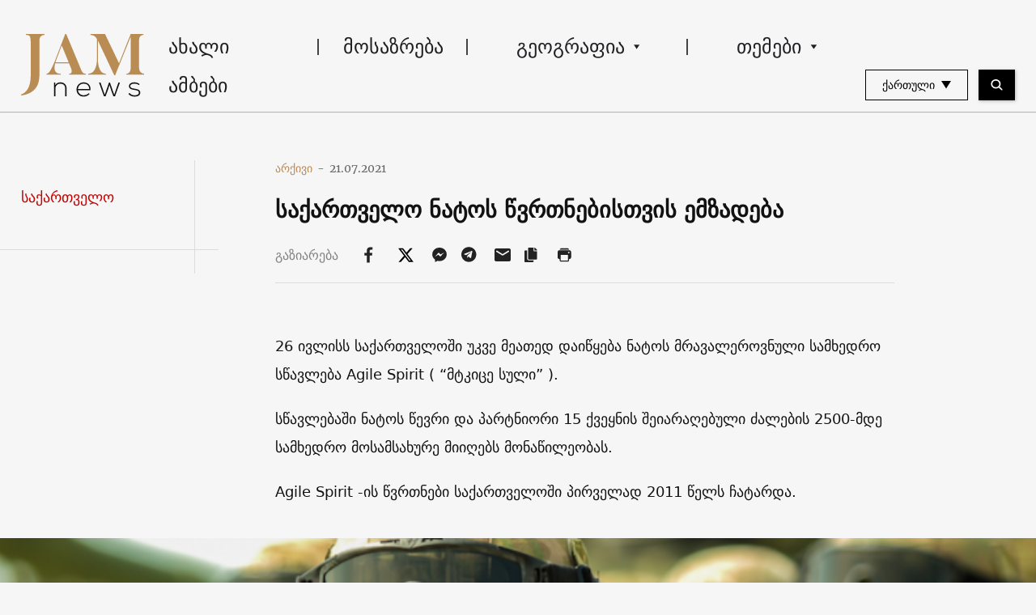

--- FILE ---
content_type: text/html; charset=UTF-8
request_url: https://jam-news.net/ge/natos-wvrtnebi-agile-spirit-iwyeba/
body_size: 21888
content:
<!doctype html>
<html lang="ka-GE">
  <head>
  <meta charset="utf-8">
  <meta http-equiv="x-ua-compatible" content="ie=edge">
  <meta name="viewport" content="width=device-width, initial-scale=1, shrink-to-fit=no">
  <link rel="apple-touch-icon" sizes="180x180" href="https://jam-news.net/app/themes/jamnews/resources/assets/images/favicons/apple-touch-icon.png">
	<link rel="icon" type="image/png" sizes="32x32" href="https://jam-news.net/app/themes/jamnews/resources/assets/images/favicons/favicon-32x32.png">
	<link rel="icon" type="image/png" sizes="16x16" href="https://jam-news.net/app/themes/jamnews/resources/assets/images/favicons/favicon-16x16.png">
	<link rel="manifest" href="https://jam-news.net/app/themes/jamnews/resources/assets/images/favicons/site.webmanifest">
	<link rel="mask-icon" href="https://jam-news.net/app/themes/jamnews/resources/assets/images/favicons/safari-pinned-tab.svg" color="#5bbad5">
	<link rel="shortcut icon" href="https://jam-news.net/app/themes/jamnews/resources/assets/images/favicons/favicon.ico">
	<meta name="msapplication-TileColor" content="#da532c">
	<meta name="msapplication-config" content="https://jam-news.net/app/themes/jamnews/resources/assets/images/favicons/browserconfig.xml">
	<meta name="theme-color" content="#ffffff">
	<meta name="yandex-verification" content="122ed3bede0aafe1" />
	<meta name="facebook-domain-verification" content="o002ihughy9wi1hsfxpne12oock2kq" />
  <!-- Google tag (gtag.js) -->
  <script async src="https://www.googletagmanager.com/gtag/js?id=G-H74E88T03B"></script>
  <script>
    window.dataLayer = window.dataLayer || [];
    function gtag(){dataLayer.push(arguments);}
    gtag('js', new Date());

    gtag('config', 'G-H74E88T03B');
  </script>

	<script async src="https://cdn.onthe.io/io.js/9fNHE2pEUnUz"></script>
 	<meta name='robots' content='index, follow, max-image-preview:large, max-snippet:-1, max-video-preview:-1' />

	<!-- This site is optimized with the Yoast SEO plugin v24.1 - https://yoast.com/wordpress/plugins/seo/ -->
	<title>საქართველო ნატოს წვრთნებისთვის ემზადება - JAMnews</title>
	<meta name="description" content="26 ივლისს საქართველოში უკვე მეათედ დაიწყება ნატოს მრავალეროვნული სამხედრო სწავლება Agile Spirit &quot;მტკიცე სული&quot;." />
	<link rel="canonical" href="https://jam-news.net/ge/natos-wvrtnebi-agile-spirit-iwyeba/" />
	<meta property="og:locale" content="ka_GE" />
	<meta property="og:type" content="article" />
	<meta property="og:title" content="საქართველო ნატოს წვრთნებისთვის ემზადება - JAMnews" />
	<meta property="og:description" content="26 ივლისს საქართველოში უკვე მეათედ დაიწყება ნატოს მრავალეროვნული სამხედრო სწავლება Agile Spirit &quot;მტკიცე სული&quot;." />
	<meta property="og:url" content="https://jam-news.net/ge/natos-wvrtnebi-agile-spirit-iwyeba/" />
	<meta property="og:site_name" content="ჯემნიუსი" />
	<meta property="article:publisher" content="https://www.facebook.com/JAMnewsInEnglish/" />
	<meta property="article:published_time" content="2021-07-21T10:35:47+00:00" />
	<meta property="article:modified_time" content="2021-07-22T07:23:26+00:00" />
	<meta property="og:image" content="https://jam-news.net/app/uploads/2021/07/Screen-Shot-2021-07-21-at-2.24.02-PM.png" />
	<meta property="og:image:width" content="1200" />
	<meta property="og:image:height" content="492" />
	<meta property="og:image:type" content="image/png" />
	<meta name="author" content="Irakli Datunashvili" />
	<meta name="twitter:card" content="summary_large_image" />
	<meta name="twitter:creator" content="@JAMnewsCaucasus" />
	<meta name="twitter:site" content="@JAMnewsCaucasus" />
	<meta name="twitter:label1" content="Written by" />
	<meta name="twitter:data1" content="Irakli Datunashvili" />
	<script type="application/ld+json" class="yoast-schema-graph">{"@context":"https://schema.org","@graph":[{"@type":"Article","@id":"https://jam-news.net/ge/natos-wvrtnebi-agile-spirit-iwyeba/#article","isPartOf":{"@id":"https://jam-news.net/ge/natos-wvrtnebi-agile-spirit-iwyeba/"},"author":{"name":"Irakli Datunashvili","@id":"https://jam-news.net/ge/#/schema/person/b8bcbb34696e4ebf0fc77004b95b40c4"},"headline":"საქართველო ნატოს წვრთნებისთვის ემზადება","datePublished":"2021-07-21T10:35:47+00:00","dateModified":"2021-07-22T07:23:26+00:00","mainEntityOfPage":{"@id":"https://jam-news.net/ge/natos-wvrtnebi-agile-spirit-iwyeba/"},"wordCount":16,"publisher":{"@id":"https://jam-news.net/ge/#organization"},"image":{"@id":"https://jam-news.net/ge/natos-wvrtnebi-agile-spirit-iwyeba/#primaryimage"},"thumbnailUrl":"https://jam-news.net/app/uploads/2021/07/Screen-Shot-2021-07-21-at-2.24.02-PM.png","articleSection":["News","Politics"],"inLanguage":"ka-GE"},{"@type":"WebPage","@id":"https://jam-news.net/ge/natos-wvrtnebi-agile-spirit-iwyeba/","url":"https://jam-news.net/ge/natos-wvrtnebi-agile-spirit-iwyeba/","name":"საქართველო ნატოს წვრთნებისთვის ემზადება - JAMnews","isPartOf":{"@id":"https://jam-news.net/ge/#website"},"primaryImageOfPage":{"@id":"https://jam-news.net/ge/natos-wvrtnebi-agile-spirit-iwyeba/#primaryimage"},"image":{"@id":"https://jam-news.net/ge/natos-wvrtnebi-agile-spirit-iwyeba/#primaryimage"},"thumbnailUrl":"https://jam-news.net/app/uploads/2021/07/Screen-Shot-2021-07-21-at-2.24.02-PM.png","datePublished":"2021-07-21T10:35:47+00:00","dateModified":"2021-07-22T07:23:26+00:00","description":"26 ივლისს საქართველოში უკვე მეათედ დაიწყება ნატოს მრავალეროვნული სამხედრო სწავლება Agile Spirit \"მტკიცე სული\".","breadcrumb":{"@id":"https://jam-news.net/ge/natos-wvrtnebi-agile-spirit-iwyeba/#breadcrumb"},"inLanguage":"ka-GE","potentialAction":[{"@type":"ReadAction","target":["https://jam-news.net/ge/natos-wvrtnebi-agile-spirit-iwyeba/"]}]},{"@type":"ImageObject","inLanguage":"ka-GE","@id":"https://jam-news.net/ge/natos-wvrtnebi-agile-spirit-iwyeba/#primaryimage","url":"https://jam-news.net/app/uploads/2021/07/Screen-Shot-2021-07-21-at-2.24.02-PM.png","contentUrl":"https://jam-news.net/app/uploads/2021/07/Screen-Shot-2021-07-21-at-2.24.02-PM.png","width":1200,"height":492},{"@type":"BreadcrumbList","@id":"https://jam-news.net/ge/natos-wvrtnebi-agile-spirit-iwyeba/#breadcrumb","itemListElement":[{"@type":"ListItem","position":1,"name":"Home","item":"https://jam-news.net/ge/"},{"@type":"ListItem","position":2,"name":"საქართველო ნატოს წვრთნებისთვის ემზადება"}]},{"@type":"WebSite","@id":"https://jam-news.net/ge/#website","url":"https://jam-news.net/ge/","name":"ჯემნიუსი","description":"ახალი ამბები და ისტორიები კავკასიიდან","publisher":{"@id":"https://jam-news.net/ge/#organization"},"potentialAction":[{"@type":"SearchAction","target":{"@type":"EntryPoint","urlTemplate":"https://jam-news.net/ge/?s={search_term_string}"},"query-input":{"@type":"PropertyValueSpecification","valueRequired":true,"valueName":"search_term_string"}}],"inLanguage":"ka-GE"},{"@type":"Organization","@id":"https://jam-news.net/ge/#organization","name":"ჯემნიუსი - JAMnews","url":"https://jam-news.net/ge/","logo":{"@type":"ImageObject","inLanguage":"ka-GE","@id":"https://jam-news.net/ge/#/schema/logo/image/","url":"https://jam-news.net/app/uploads/2020/04/JAM_w.jpg","contentUrl":"https://jam-news.net/app/uploads/2020/04/JAM_w.jpg","width":960,"height":960,"caption":"ჯემნიუსი - JAMnews"},"image":{"@id":"https://jam-news.net/ge/#/schema/logo/image/"},"sameAs":["https://www.facebook.com/JAMnewsInEnglish/","https://x.com/JAMnewsCaucasus","https://www.instagram.com/jam_news/","https://www.youtube.com/channel/UCXQbUCme2pykuZYXWHx4VPg"]},{"@type":"Person","@id":"https://jam-news.net/ge/#/schema/person/b8bcbb34696e4ebf0fc77004b95b40c4","name":"Irakli Datunashvili","image":{"@type":"ImageObject","inLanguage":"ka-GE","@id":"https://jam-news.net/ge/#/schema/person/image/","url":"https://secure.gravatar.com/avatar/a1ca3b14fa35781b3e840f2e3f4371dc?s=96&d=mm&r=g","contentUrl":"https://secure.gravatar.com/avatar/a1ca3b14fa35781b3e840f2e3f4371dc?s=96&d=mm&r=g","caption":"Irakli Datunashvili"},"url":"https://jam-news.net/ge/author/leonafta/"}]}</script>
	<!-- / Yoast SEO plugin. -->


<link rel='dns-prefetch' href='//code.jquery.com' />
<script type="text/javascript">
/* <![CDATA[ */
window._wpemojiSettings = {"baseUrl":"https:\/\/s.w.org\/images\/core\/emoji\/15.0.3\/72x72\/","ext":".png","svgUrl":"https:\/\/s.w.org\/images\/core\/emoji\/15.0.3\/svg\/","svgExt":".svg","source":{"concatemoji":"https:\/\/jam-news.net\/ge\/wp-includes\/js\/wp-emoji-release.min.js?ver=6.7"}};
/*! This file is auto-generated */
!function(i,n){var o,s,e;function c(e){try{var t={supportTests:e,timestamp:(new Date).valueOf()};sessionStorage.setItem(o,JSON.stringify(t))}catch(e){}}function p(e,t,n){e.clearRect(0,0,e.canvas.width,e.canvas.height),e.fillText(t,0,0);var t=new Uint32Array(e.getImageData(0,0,e.canvas.width,e.canvas.height).data),r=(e.clearRect(0,0,e.canvas.width,e.canvas.height),e.fillText(n,0,0),new Uint32Array(e.getImageData(0,0,e.canvas.width,e.canvas.height).data));return t.every(function(e,t){return e===r[t]})}function u(e,t,n){switch(t){case"flag":return n(e,"\ud83c\udff3\ufe0f\u200d\u26a7\ufe0f","\ud83c\udff3\ufe0f\u200b\u26a7\ufe0f")?!1:!n(e,"\ud83c\uddfa\ud83c\uddf3","\ud83c\uddfa\u200b\ud83c\uddf3")&&!n(e,"\ud83c\udff4\udb40\udc67\udb40\udc62\udb40\udc65\udb40\udc6e\udb40\udc67\udb40\udc7f","\ud83c\udff4\u200b\udb40\udc67\u200b\udb40\udc62\u200b\udb40\udc65\u200b\udb40\udc6e\u200b\udb40\udc67\u200b\udb40\udc7f");case"emoji":return!n(e,"\ud83d\udc26\u200d\u2b1b","\ud83d\udc26\u200b\u2b1b")}return!1}function f(e,t,n){var r="undefined"!=typeof WorkerGlobalScope&&self instanceof WorkerGlobalScope?new OffscreenCanvas(300,150):i.createElement("canvas"),a=r.getContext("2d",{willReadFrequently:!0}),o=(a.textBaseline="top",a.font="600 32px Arial",{});return e.forEach(function(e){o[e]=t(a,e,n)}),o}function t(e){var t=i.createElement("script");t.src=e,t.defer=!0,i.head.appendChild(t)}"undefined"!=typeof Promise&&(o="wpEmojiSettingsSupports",s=["flag","emoji"],n.supports={everything:!0,everythingExceptFlag:!0},e=new Promise(function(e){i.addEventListener("DOMContentLoaded",e,{once:!0})}),new Promise(function(t){var n=function(){try{var e=JSON.parse(sessionStorage.getItem(o));if("object"==typeof e&&"number"==typeof e.timestamp&&(new Date).valueOf()<e.timestamp+604800&&"object"==typeof e.supportTests)return e.supportTests}catch(e){}return null}();if(!n){if("undefined"!=typeof Worker&&"undefined"!=typeof OffscreenCanvas&&"undefined"!=typeof URL&&URL.createObjectURL&&"undefined"!=typeof Blob)try{var e="postMessage("+f.toString()+"("+[JSON.stringify(s),u.toString(),p.toString()].join(",")+"));",r=new Blob([e],{type:"text/javascript"}),a=new Worker(URL.createObjectURL(r),{name:"wpTestEmojiSupports"});return void(a.onmessage=function(e){c(n=e.data),a.terminate(),t(n)})}catch(e){}c(n=f(s,u,p))}t(n)}).then(function(e){for(var t in e)n.supports[t]=e[t],n.supports.everything=n.supports.everything&&n.supports[t],"flag"!==t&&(n.supports.everythingExceptFlag=n.supports.everythingExceptFlag&&n.supports[t]);n.supports.everythingExceptFlag=n.supports.everythingExceptFlag&&!n.supports.flag,n.DOMReady=!1,n.readyCallback=function(){n.DOMReady=!0}}).then(function(){return e}).then(function(){var e;n.supports.everything||(n.readyCallback(),(e=n.source||{}).concatemoji?t(e.concatemoji):e.wpemoji&&e.twemoji&&(t(e.twemoji),t(e.wpemoji)))}))}((window,document),window._wpemojiSettings);
/* ]]> */
</script>
<link rel='stylesheet' id='advanced-rich-text-tools-css' href='https://jam-news.net/app/plugins/advanced-rich-text-tools/index.css?ver=1730717359' type='text/css' media='all' />
<style id='wp-emoji-styles-inline-css' type='text/css'>

	img.wp-smiley, img.emoji {
		display: inline !important;
		border: none !important;
		box-shadow: none !important;
		height: 1em !important;
		width: 1em !important;
		margin: 0 0.07em !important;
		vertical-align: -0.1em !important;
		background: none !important;
		padding: 0 !important;
	}
</style>
<link rel='stylesheet' id='wp-block-library-css' href='https://jam-news.net/ge/wp-includes/css/dist/block-library/style.min.css?ver=6.7' type='text/css' media='all' />
<style id='classic-theme-styles-inline-css' type='text/css'>
/*! This file is auto-generated */
.wp-block-button__link{color:#fff;background-color:#32373c;border-radius:9999px;box-shadow:none;text-decoration:none;padding:calc(.667em + 2px) calc(1.333em + 2px);font-size:1.125em}.wp-block-file__button{background:#32373c;color:#fff;text-decoration:none}
</style>
<style id='global-styles-inline-css' type='text/css'>
:root{--wp--preset--aspect-ratio--square: 1;--wp--preset--aspect-ratio--4-3: 4/3;--wp--preset--aspect-ratio--3-4: 3/4;--wp--preset--aspect-ratio--3-2: 3/2;--wp--preset--aspect-ratio--2-3: 2/3;--wp--preset--aspect-ratio--16-9: 16/9;--wp--preset--aspect-ratio--9-16: 9/16;--wp--preset--color--black: #000000;--wp--preset--color--cyan-bluish-gray: #abb8c3;--wp--preset--color--white: #ffffff;--wp--preset--color--pale-pink: #f78da7;--wp--preset--color--vivid-red: #cf2e2e;--wp--preset--color--luminous-vivid-orange: #ff6900;--wp--preset--color--luminous-vivid-amber: #fcb900;--wp--preset--color--light-green-cyan: #7bdcb5;--wp--preset--color--vivid-green-cyan: #00d084;--wp--preset--color--pale-cyan-blue: #8ed1fc;--wp--preset--color--vivid-cyan-blue: #0693e3;--wp--preset--color--vivid-purple: #9b51e0;--wp--preset--gradient--vivid-cyan-blue-to-vivid-purple: linear-gradient(135deg,rgba(6,147,227,1) 0%,rgb(155,81,224) 100%);--wp--preset--gradient--light-green-cyan-to-vivid-green-cyan: linear-gradient(135deg,rgb(122,220,180) 0%,rgb(0,208,130) 100%);--wp--preset--gradient--luminous-vivid-amber-to-luminous-vivid-orange: linear-gradient(135deg,rgba(252,185,0,1) 0%,rgba(255,105,0,1) 100%);--wp--preset--gradient--luminous-vivid-orange-to-vivid-red: linear-gradient(135deg,rgba(255,105,0,1) 0%,rgb(207,46,46) 100%);--wp--preset--gradient--very-light-gray-to-cyan-bluish-gray: linear-gradient(135deg,rgb(238,238,238) 0%,rgb(169,184,195) 100%);--wp--preset--gradient--cool-to-warm-spectrum: linear-gradient(135deg,rgb(74,234,220) 0%,rgb(151,120,209) 20%,rgb(207,42,186) 40%,rgb(238,44,130) 60%,rgb(251,105,98) 80%,rgb(254,248,76) 100%);--wp--preset--gradient--blush-light-purple: linear-gradient(135deg,rgb(255,206,236) 0%,rgb(152,150,240) 100%);--wp--preset--gradient--blush-bordeaux: linear-gradient(135deg,rgb(254,205,165) 0%,rgb(254,45,45) 50%,rgb(107,0,62) 100%);--wp--preset--gradient--luminous-dusk: linear-gradient(135deg,rgb(255,203,112) 0%,rgb(199,81,192) 50%,rgb(65,88,208) 100%);--wp--preset--gradient--pale-ocean: linear-gradient(135deg,rgb(255,245,203) 0%,rgb(182,227,212) 50%,rgb(51,167,181) 100%);--wp--preset--gradient--electric-grass: linear-gradient(135deg,rgb(202,248,128) 0%,rgb(113,206,126) 100%);--wp--preset--gradient--midnight: linear-gradient(135deg,rgb(2,3,129) 0%,rgb(40,116,252) 100%);--wp--preset--font-size--small: 13px;--wp--preset--font-size--medium: 20px;--wp--preset--font-size--large: 36px;--wp--preset--font-size--x-large: 42px;--wp--preset--spacing--20: 0.44rem;--wp--preset--spacing--30: 0.67rem;--wp--preset--spacing--40: 1rem;--wp--preset--spacing--50: 1.5rem;--wp--preset--spacing--60: 2.25rem;--wp--preset--spacing--70: 3.38rem;--wp--preset--spacing--80: 5.06rem;--wp--preset--shadow--natural: 6px 6px 9px rgba(0, 0, 0, 0.2);--wp--preset--shadow--deep: 12px 12px 50px rgba(0, 0, 0, 0.4);--wp--preset--shadow--sharp: 6px 6px 0px rgba(0, 0, 0, 0.2);--wp--preset--shadow--outlined: 6px 6px 0px -3px rgba(255, 255, 255, 1), 6px 6px rgba(0, 0, 0, 1);--wp--preset--shadow--crisp: 6px 6px 0px rgba(0, 0, 0, 1);}:where(.is-layout-flex){gap: 0.5em;}:where(.is-layout-grid){gap: 0.5em;}body .is-layout-flex{display: flex;}.is-layout-flex{flex-wrap: wrap;align-items: center;}.is-layout-flex > :is(*, div){margin: 0;}body .is-layout-grid{display: grid;}.is-layout-grid > :is(*, div){margin: 0;}:where(.wp-block-columns.is-layout-flex){gap: 2em;}:where(.wp-block-columns.is-layout-grid){gap: 2em;}:where(.wp-block-post-template.is-layout-flex){gap: 1.25em;}:where(.wp-block-post-template.is-layout-grid){gap: 1.25em;}.has-black-color{color: var(--wp--preset--color--black) !important;}.has-cyan-bluish-gray-color{color: var(--wp--preset--color--cyan-bluish-gray) !important;}.has-white-color{color: var(--wp--preset--color--white) !important;}.has-pale-pink-color{color: var(--wp--preset--color--pale-pink) !important;}.has-vivid-red-color{color: var(--wp--preset--color--vivid-red) !important;}.has-luminous-vivid-orange-color{color: var(--wp--preset--color--luminous-vivid-orange) !important;}.has-luminous-vivid-amber-color{color: var(--wp--preset--color--luminous-vivid-amber) !important;}.has-light-green-cyan-color{color: var(--wp--preset--color--light-green-cyan) !important;}.has-vivid-green-cyan-color{color: var(--wp--preset--color--vivid-green-cyan) !important;}.has-pale-cyan-blue-color{color: var(--wp--preset--color--pale-cyan-blue) !important;}.has-vivid-cyan-blue-color{color: var(--wp--preset--color--vivid-cyan-blue) !important;}.has-vivid-purple-color{color: var(--wp--preset--color--vivid-purple) !important;}.has-black-background-color{background-color: var(--wp--preset--color--black) !important;}.has-cyan-bluish-gray-background-color{background-color: var(--wp--preset--color--cyan-bluish-gray) !important;}.has-white-background-color{background-color: var(--wp--preset--color--white) !important;}.has-pale-pink-background-color{background-color: var(--wp--preset--color--pale-pink) !important;}.has-vivid-red-background-color{background-color: var(--wp--preset--color--vivid-red) !important;}.has-luminous-vivid-orange-background-color{background-color: var(--wp--preset--color--luminous-vivid-orange) !important;}.has-luminous-vivid-amber-background-color{background-color: var(--wp--preset--color--luminous-vivid-amber) !important;}.has-light-green-cyan-background-color{background-color: var(--wp--preset--color--light-green-cyan) !important;}.has-vivid-green-cyan-background-color{background-color: var(--wp--preset--color--vivid-green-cyan) !important;}.has-pale-cyan-blue-background-color{background-color: var(--wp--preset--color--pale-cyan-blue) !important;}.has-vivid-cyan-blue-background-color{background-color: var(--wp--preset--color--vivid-cyan-blue) !important;}.has-vivid-purple-background-color{background-color: var(--wp--preset--color--vivid-purple) !important;}.has-black-border-color{border-color: var(--wp--preset--color--black) !important;}.has-cyan-bluish-gray-border-color{border-color: var(--wp--preset--color--cyan-bluish-gray) !important;}.has-white-border-color{border-color: var(--wp--preset--color--white) !important;}.has-pale-pink-border-color{border-color: var(--wp--preset--color--pale-pink) !important;}.has-vivid-red-border-color{border-color: var(--wp--preset--color--vivid-red) !important;}.has-luminous-vivid-orange-border-color{border-color: var(--wp--preset--color--luminous-vivid-orange) !important;}.has-luminous-vivid-amber-border-color{border-color: var(--wp--preset--color--luminous-vivid-amber) !important;}.has-light-green-cyan-border-color{border-color: var(--wp--preset--color--light-green-cyan) !important;}.has-vivid-green-cyan-border-color{border-color: var(--wp--preset--color--vivid-green-cyan) !important;}.has-pale-cyan-blue-border-color{border-color: var(--wp--preset--color--pale-cyan-blue) !important;}.has-vivid-cyan-blue-border-color{border-color: var(--wp--preset--color--vivid-cyan-blue) !important;}.has-vivid-purple-border-color{border-color: var(--wp--preset--color--vivid-purple) !important;}.has-vivid-cyan-blue-to-vivid-purple-gradient-background{background: var(--wp--preset--gradient--vivid-cyan-blue-to-vivid-purple) !important;}.has-light-green-cyan-to-vivid-green-cyan-gradient-background{background: var(--wp--preset--gradient--light-green-cyan-to-vivid-green-cyan) !important;}.has-luminous-vivid-amber-to-luminous-vivid-orange-gradient-background{background: var(--wp--preset--gradient--luminous-vivid-amber-to-luminous-vivid-orange) !important;}.has-luminous-vivid-orange-to-vivid-red-gradient-background{background: var(--wp--preset--gradient--luminous-vivid-orange-to-vivid-red) !important;}.has-very-light-gray-to-cyan-bluish-gray-gradient-background{background: var(--wp--preset--gradient--very-light-gray-to-cyan-bluish-gray) !important;}.has-cool-to-warm-spectrum-gradient-background{background: var(--wp--preset--gradient--cool-to-warm-spectrum) !important;}.has-blush-light-purple-gradient-background{background: var(--wp--preset--gradient--blush-light-purple) !important;}.has-blush-bordeaux-gradient-background{background: var(--wp--preset--gradient--blush-bordeaux) !important;}.has-luminous-dusk-gradient-background{background: var(--wp--preset--gradient--luminous-dusk) !important;}.has-pale-ocean-gradient-background{background: var(--wp--preset--gradient--pale-ocean) !important;}.has-electric-grass-gradient-background{background: var(--wp--preset--gradient--electric-grass) !important;}.has-midnight-gradient-background{background: var(--wp--preset--gradient--midnight) !important;}.has-small-font-size{font-size: var(--wp--preset--font-size--small) !important;}.has-medium-font-size{font-size: var(--wp--preset--font-size--medium) !important;}.has-large-font-size{font-size: var(--wp--preset--font-size--large) !important;}.has-x-large-font-size{font-size: var(--wp--preset--font-size--x-large) !important;}
:where(.wp-block-post-template.is-layout-flex){gap: 1.25em;}:where(.wp-block-post-template.is-layout-grid){gap: 1.25em;}
:where(.wp-block-columns.is-layout-flex){gap: 2em;}:where(.wp-block-columns.is-layout-grid){gap: 2em;}
:root :where(.wp-block-pullquote){font-size: 1.5em;line-height: 1.6;}
</style>
<link rel='stylesheet' id='contact-form-7-css' href='https://jam-news.net/app/plugins/contact-form-7/includes/css/styles.css?ver=5.9.8' type='text/css' media='all' />
<style id='contact-form-7-inline-css' type='text/css'>
.wpcf7 .wpcf7-recaptcha iframe {margin-bottom: 0;}.wpcf7 .wpcf7-recaptcha[data-align="center"] > div {margin: 0 auto;}.wpcf7 .wpcf7-recaptcha[data-align="right"] > div {margin: 0 0 0 auto;}
</style>
<link rel='stylesheet' id='dashicons-css' href='https://jam-news.net/ge/wp-includes/css/dashicons.min.css?ver=6.7' type='text/css' media='all' />
<link rel='stylesheet' id='post-views-counter-frontend-css' href='https://jam-news.net/app/plugins/post-views-counter/css/frontend.min.css?ver=1.4.7' type='text/css' media='all' />
<link rel='stylesheet' id='animate-css' href='https://jam-news.net/app/plugins/wp-quiz/assets/frontend/css/animate.css?ver=3.6.0' type='text/css' media='all' />
<link rel='stylesheet' id='wp-quiz-css' href='https://jam-news.net/app/plugins/wp-quiz/assets/frontend/css/wp-quiz.css?ver=2.0.10' type='text/css' media='all' />
<link rel='stylesheet' id='wi-popup-css' href='https://jam-news.net/app/plugins/wi-donation/includes/components/popup/css/popup.css?ver=1.3' type='text/css' media='all' />
<link rel='stylesheet' id='ms-main-css' href='https://jam-news.net/app/plugins/masterslider/public/assets/css/masterslider.main.css?ver=3.6.1' type='text/css' media='all' />
<link rel='stylesheet' id='ms-custom-css' href='https://jam-news.net/app/uploads/masterslider/custom.css?ver=49.4' type='text/css' media='all' />
<link rel='stylesheet' id='sage/main.css-css' href='https://jam-news.net/app/themes/jamnews/dist/styles/main_f94a9fcd.css' type='text/css' media='all' />
<!--n2css--><script type="text/javascript" id="post-views-counter-frontend-js-before">
/* <![CDATA[ */
var pvcArgsFrontend = {"mode":"rest_api","postID":73308,"requestURL":"https:\/\/jam-news.net\/ge\/wp-json\/post-views-counter\/view-post\/73308","nonce":"0723e019e6","dataStorage":"cookies","multisite":2,"path":"\/","domain":"jam-news.net"};
/* ]]> */
</script>
<script type="text/javascript" src="https://jam-news.net/app/plugins/post-views-counter/js/frontend.min.js?ver=1.4.7" id="post-views-counter-frontend-js"></script>
<script type="text/javascript" src="https://code.jquery.com/jquery-3.4.1.min.js?ver=6.7" id="jquery-js"></script>
<script type="text/javascript" src="https://code.jquery.com/jquery-migrate-1.4.1.min.js?ver=6.7" id="jquery_migrate-js"></script>
<link rel="https://api.w.org/" href="https://jam-news.net/ge/wp-json/" /><link rel="alternate" title="JSON" type="application/json" href="https://jam-news.net/ge/wp-json/wp/v2/posts/73308" /><link rel="EditURI" type="application/rsd+xml" title="RSD" href="https://jam-news.net/ge/xmlrpc.php?rsd" />
<meta name="generator" content="WordPress 6.7" />
<link rel='shortlink' href='https://jam-news.net/ge/?p=73308' />
<link rel="alternate" title="oEmbed (JSON)" type="application/json+oembed" href="https://jam-news.net/ge/wp-json/oembed/1.0/embed?url=https%3A%2F%2Fjam-news.net%2Fge%2Fnatos-wvrtnebi-agile-spirit-iwyeba%2F" />
<link rel="alternate" title="oEmbed (XML)" type="text/xml+oembed" href="https://jam-news.net/ge/wp-json/oembed/1.0/embed?url=https%3A%2F%2Fjam-news.net%2Fge%2Fnatos-wvrtnebi-agile-spirit-iwyeba%2F&#038;format=xml" />
<script>var ms_grabbing_curosr='https://jam-news.net/app/plugins/masterslider/public/assets/css/common/grabbing.cur',ms_grab_curosr='https://jam-news.net/app/plugins/masterslider/public/assets/css/common/grab.cur';</script>
<meta name="generator" content="MasterSlider 3.6.1 - Responsive Touch Image Slider" />
      <meta name="onesignal" content="wordpress-plugin"/>
            <script>

      window.OneSignal = window.OneSignal || [];

      OneSignal.push( function() {
        OneSignal.SERVICE_WORKER_UPDATER_PATH = "OneSignalSDKUpdaterWorker.js.php";
                      OneSignal.SERVICE_WORKER_PATH = "OneSignalSDKWorker.js.php";
                      OneSignal.SERVICE_WORKER_PARAM = { scope: "/" };
        OneSignal.setDefaultNotificationUrl("https://jam-news.net/ge");
        var oneSignal_options = {};
        window._oneSignalInitOptions = oneSignal_options;

        oneSignal_options['wordpress'] = true;
oneSignal_options['appId'] = '9f019c15-d402-4d88-8d63-0d20787b4e2c';
oneSignal_options['allowLocalhostAsSecureOrigin'] = true;
oneSignal_options['welcomeNotification'] = { };
oneSignal_options['welcomeNotification']['title'] = "ჯემნიუსი - JAMnews Georgian";
oneSignal_options['welcomeNotification']['message'] = "მადლობა გამოწერისთვის!";
oneSignal_options['welcomeNotification']['url'] = "https://jam-news.net/ge/";
oneSignal_options['path'] = "https://jam-news.net/app/plugins/onesignal-free-web-push-notifications/sdk_files/";
oneSignal_options['safari_web_id'] = "web.onesignal.auto.66c7fbb6-f0f6-47ab-9f8e-1bd725d1f3d2";
oneSignal_options['promptOptions'] = { };
oneSignal_options['promptOptions']['actionMessage'] = "გამოიწერეთ ჯემნიუსის შეტყობინებები";
oneSignal_options['promptOptions']['acceptButtonText'] = "დადასტურება";
oneSignal_options['promptOptions']['cancelButtonText'] = "უარყოფა";
oneSignal_options['notifyButton'] = { };
oneSignal_options['notifyButton']['enable'] = true;
oneSignal_options['notifyButton']['position'] = 'bottom-right';
oneSignal_options['notifyButton']['theme'] = 'default';
oneSignal_options['notifyButton']['size'] = 'medium';
oneSignal_options['notifyButton']['showCredit'] = true;
oneSignal_options['notifyButton']['text'] = {};
                OneSignal.init(window._oneSignalInitOptions);
                OneSignal.showSlidedownPrompt();      });

      function documentInitOneSignal() {
        var oneSignal_elements = document.getElementsByClassName("OneSignal-prompt");

        var oneSignalLinkClickHandler = function(event) { OneSignal.push(['registerForPushNotifications']); event.preventDefault(); };        for(var i = 0; i < oneSignal_elements.length; i++)
          oneSignal_elements[i].addEventListener('click', oneSignalLinkClickHandler, false);
      }

      if (document.readyState === 'complete') {
           documentInitOneSignal();
      }
      else {
           window.addEventListener("load", function(event){
               documentInitOneSignal();
          });
      }
    </script>
 	<script>
	let decoded_title = "\u10e1\u10d0\u10e5\u10d0\u10e0\u10d7\u10d5\u10d4\u10da\u10dd \u10dc\u10d0\u10e2\u10dd\u10e1 \u10ec\u10d5\u10e0\u10d7\u10dc\u10d4\u10d1\u10d8\u10e1\u10d7\u10d5\u10d8\u10e1 \u10d4\u10db\u10d6\u10d0\u10d3\u10d4\u10d1\u10d0";
	let decoded_locale = "ka_GE";
	let decoded_author = "";
	let decoded_post_type = "post";
	let decoded_post_date = "2021-07-21 14:35:47";
	let decoded_post_category = ["News","Politics"];
	let ioUrl = "https:\/\/jam-news.net\/ge\/natos-wvrtnebi-agile-spirit-iwyeba\/";
	let post_word_count = 202


	window._io_config = window._io_config || {};
	window._io_config["0.2.0"] = window._io_config["0.2.0"] || [];
	window._io_config["0.2.0"].push({
	    page_url: window.location.href,
	    page_url_canonical: ioUrl,
	    page_title: decoded_title,
	    page_type: "article",
	    page_language: decoded_locale,
	    language_type: decoded_locale,
	    article_authors: decoded_author,
	    article_categories: decoded_post_category,
	    article_type: decoded_post_type,
	    article_word_count: post_word_count,
	    article_publication_date: decoded_post_date
	});

	</script>


 

<script>
!function(f,b,e,v,n,t,s)
{if(f.fbq)return;n=f.fbq=function(){n.callMethod?
n.callMethod.apply(n,arguments):n.queue.push(arguments)};
if(!f._fbq)f._fbq=n;n.push=n;n.loaded=!0;n.version='2.0';
n.queue=[];t=b.createElement(e);t.async=!0;
t.src=v;s=b.getElementsByTagName(e)[0];
s.parentNode.insertBefore(t,s)}(window, document,'script',
'https://connect.facebook.net/en_US/fbevents.js');
fbq('init', '208198047809714');
fbq('track', 'PageView');
</script>
<noscript><img height="1" width="1" style="display:none"
src="https://www.facebook.com/tr?id=208198047809714&ev=PageView&noscript=1"
/></noscript>


</head>
  <body class="post-template-default single single-post postid-73308 single-format-standard _masterslider _msp_version_3.6.1 natos-wvrtnebi-agile-spirit-iwyeba app-data index-data singular-data single-data single-post-data single-post-natos-wvrtnebi-agile-spirit-iwyeba-data">
        <script type="text/javascript">
      var assetsURL = 'https://jam-news.net/ge';
    </script>
    <header class="header wi-full-width uk-position-relative p-t-xl-30 p-t-md-24 p-t-sm-16 p-t-xs-8 p-b-md-0 p-b-xs-8">
  <div class="wi-container uk-flex uk-flex-between uk-flex-middle">
    <a href="https://jam-news.net/ge" class="jamnews-logo">
  <img src="https://jam-news.net/app/themes/jamnews/resources/assets/images/logo.svg" alt="Jamnews Logo" uk-img>
</a>
    <nav class="uk-flex uk-visible@m"  uk-navbar>
    <ul class="uk-navbar-nav">

    
              <a class="wi-oswald lh-xl-50 lh-lg-48 lh-md-44 lh-sm-44 list-item-color header-links uk-flex arrow-down  " href="https://jam-news.net/ge/category/akhali-ambebi/" target="" >
     
        ახალი ამბები
      </a>
          
              <a class="wi-oswald lh-xl-50 lh-lg-48 lh-md-44 lh-sm-44 list-item-color header-links uk-flex arrow-down  " href="https://jam-news.net/ge/category/komentari/" target="" >
     
        მოსაზრება
      </a>
          
      
        <li class="uk-position-relative header-links">
  <a class="arrow-down wi-oswald lh-xl-50 lh-lg-48 lh-md-44 lh-sm-44 list-item-color uk-flex  " href="" target="">
    გეოგრაფია
    <img src="https://jam-news.net/app/themes/jamnews/dist/images/icons-arrow-down_d515b172.svg" alt="icon" uk-svg>
  </a>
  <div class="uk-navbar-dropdown header-dropdown light-gray-background" uk-dropdown="pos: bottom-left;mode: hover">
  <ul class="uk-position-relative uk-nav uk-navbar-dropdown-nav">
    <img src="https://jam-news.net/app/themes/jamnews/resources/assets/images/dropdown-icon.svg" alt="" class="uk-position-absolute header-dropdown__icon" uk-img/>
          <li>
        <a class=" wi-oswald-light fs-xs-18 lh-xs-30 p-h-xs-15 light-gray-color" href="https://jam-news.net/ge/category/geografia/azerbaijani/" target="" >
     
        აზერბაიჯანი
      </a>
      </li>
          <li>
        <a class=" wi-oswald-light fs-xs-18 lh-xs-30 p-h-xs-15 light-gray-color" href="https://jam-news.net/ge/category/geografia/somkheti/" target="" >
     
        სომხეთი
      </a>
      </li>
          <li>
        <a class=" wi-oswald-light fs-xs-18 lh-xs-30 p-h-xs-15 light-gray-color" href="https://jam-news.net/ge/category/geografia/saqartvelo/" target="" >
     
        საქართველო
      </a>
      </li>
          <li>
        <a class=" wi-oswald-light fs-xs-18 lh-xs-30 p-h-xs-15 light-gray-color" href="https://jam-news.net/ge/topic/ukraina/" target="" >
     
        უკრაინა
      </a>
      </li>
          <li>
        <a class=" wi-oswald-light fs-xs-18 lh-xs-30 p-h-xs-15 light-gray-color" href="https://jam-news.net/ge/category/geografia/ruseti/" target="" >
     
        რუსეთი
      </a>
      </li>
          <li>
        <a class=" wi-oswald-light fs-xs-18 lh-xs-30 p-h-xs-15 light-gray-color" href="https://jam-news.net/ge/category/geografia/turqeti/" target="" >
     
        თურქეთი
      </a>
      </li>
          <li>
        <a class=" wi-oswald-light fs-xs-18 lh-xs-30 p-h-xs-15 light-gray-color" href="https://jam-news.net/ge/category/geografia/afkhazeti/" target="" >
     
        აფხაზეთი
      </a>
      </li>
          <li>
        <a class=" wi-oswald-light fs-xs-18 lh-xs-30 p-h-xs-15 light-gray-color" href="https://jam-news.net/ge/category/geografia/msoflios-garshemo/" target="" >
     
        მსოფლიოს გარშემო
      </a>
      </li>
      </ul>
</div>
</li>
          
      
        <li class="uk-position-relative header-links">
  <a class="arrow-down wi-oswald lh-xl-50 lh-lg-48 lh-md-44 lh-sm-44 list-item-color uk-flex  " href="" target="">
    თემები
    <img src="https://jam-news.net/app/themes/jamnews/dist/images/icons-arrow-down_d515b172.svg" alt="icon" uk-svg>
  </a>
  <div class="uk-navbar-dropdown header-dropdown light-gray-background" uk-dropdown="pos: bottom-left;mode: hover">
  <ul class="uk-position-relative uk-nav uk-navbar-dropdown-nav">
    <img src="https://jam-news.net/app/themes/jamnews/resources/assets/images/dropdown-icon.svg" alt="" class="uk-position-absolute header-dropdown__icon" uk-img/>
          <li>
        <a class=" wi-oswald-light fs-xs-18 lh-xs-30 p-h-xs-15 light-gray-color" href="https://jam-news.net/ge/topic/protestebi-saqartvelosi/" target="" >
     
        პროტესტი საქართველოში
      </a>
      </li>
          <li>
        <a class=" wi-oswald-light fs-xs-18 lh-xs-30 p-h-xs-15 light-gray-color" href="https://jam-news.net/ge/topic/tvitmmartvelobis-archevnebi-saqartveloshi-2025/" target="" >
     
        არჩევნები საქართველოში 2025
      </a>
      </li>
          <li>
        <a class=" wi-oswald-light fs-xs-18 lh-xs-30 p-h-xs-15 light-gray-color" href="https://jam-news.net/ge/topic/saqartvelo-evrokavshiri/" target="" >
     
        საქართველო-ევროკავშირი
      </a>
      </li>
          <li>
        <a class=" wi-oswald-light fs-xs-18 lh-xs-30 p-h-xs-15 light-gray-color" href="https://jam-news.net/ge/topic/azerbaijani-ruseti/" target="" >
     
        აზერბაიჯანი-რუსეთი
      </a>
      </li>
          <li>
        <a class=" wi-oswald-light fs-xs-18 lh-xs-30 p-h-xs-15 light-gray-color" href="https://jam-news.net/ge/topic/somkheti-evrokavshiri/" target="" >
     
        სომხეთი-ევროკავშირი
      </a>
      </li>
          <li>
        <a class=" wi-oswald-light fs-xs-18 lh-xs-30 p-h-xs-15 light-gray-color" href="https://jam-news.net/ge/topic/afkhazeti-ruseti/" target="" >
     
        აფხაზეთი-რუსეთი
      </a>
      </li>
          <li>
        <a class=" wi-oswald-light fs-xs-18 lh-xs-30 p-h-xs-15 light-gray-color" href="https://jam-news.net/ge/topic/omi-ukrainashi/" target="" >
     
        ომი უკრაინაში
      </a>
      </li>
          <li>
        <a class=" wi-oswald-light fs-xs-18 lh-xs-30 p-h-xs-15 light-gray-color" href="https://jam-news.net/ge/category/multimedia/" target="" >
     
        ფოტო/ვიდეო
      </a>
      </li>
          <li>
        <a class=" wi-oswald-light fs-xs-18 lh-xs-30 p-h-xs-15 light-gray-color" href="https://geabconflict.net/ge/" target="" >
     
        ქართულ-აფხაზური კონტექსტი
      </a>
      </li>
          <li>
        <a class=" wi-oswald-light fs-xs-18 lh-xs-30 p-h-xs-15 light-gray-color" href="https://jam-news.net/ge/tematuri-gverdebi/" target="" >
     
        სხვა თემები
      </a>
      </li>
      </ul>
</div>
</li>
             </ul>
  </nav>



    <div class="uk-hidden@m language-changer uk-flex uk-flex-between uk-flex-middle">
      <div class="wi-lang-changer uk-position-relative p-l-xs-">
  <div class="wi-lang-changer-inner p-v-xs-8 p-h-xs-20">
    <div class="active-lang">
      <div class="uk-flex uk-flex-center uk-flex-middle">
        <span class="uk-display-inline-block m-r-xs-8 fs-xs-14 lh-xs-20 text-color-blue uk-text-uppercase wi-HelveticaNeue-bold">
          ქართული
        </span>
         <img src="https://jam-news.net/app/themes/jamnews/resources/assets/images/langChangerArrow.svg" alt="arrow icon" class="" uk-img/>
      </div>
    </div>
    <ul class="uk-list uk-position-absolute uk-position-top-left uk-position-top-right uk-position-z-index uk-background-primary uk-flex uk-flex-wrap lang-list-box">
       <li class="uk-width-1-1 uk-text-center  m-t-xs-0">
        <a href="/" class="fs-xs-13 lh-xs-20 uk-display-block p-v-xs-6 p-v-sm-8 p-l-sm-12 p-l-xs-6 p-r-xs-6 uk-text-left uk-text-uppercase wi-HelveticaNeue-bold">ENGLISH</a>
      </li>
      <li class="uk-width-1-1 uk-text-center uk-hidden m-t-xs-0">
        <a href="/ge" class="fs-xs-13 lh-xs-20 p-v-xs-6 p-v-sm-8 p-l-sm-12 p-l-xs-6 p-r-xs-6 uk-text-left uk-display-block uk-text-uppercase">ქართული</a>
      </li>
      <li class="uk-width-1-1 uk-text-center  m-t-xs-0">
        <a href="/am" class="fs-xs-13 lh-xs-20 p-v-xs-6 p-v-sm-8 p-l-sm-12 p-l-xs-6 p-r-xs-6 uk-text-left uk-display-block uk-text-uppercase wi-HelveticaNeue-bold">ՀԱՅԵՐԵՆ</a>
      </li>
      <li class="uk-width-1-1 uk-text-center  m-t-xs-0">
        <a href="/az" class="fs-xs-13 lh-xs-20 p-v-xs-6 p-v-sm-8 p-l-sm-12 p-l-xs-6 p-r-xs-6 uk-text-left uk-display-block uk-text-uppercase wi-sans-serif">AZƏRBAYCANCA</a>
      </li>
      <li class="uk-width-1-1 uk-text-center m-t-xs-0 ">
        <a href="/ru" class="fs-xs-13 lh-xs-20 p-v-xs-6 p-v-sm-8 p-l-sm-12 p-l-xs-6 p-r-xs-6 uk-text-left uk-display-block uk-text-uppercase wi-HelveticaNeue-bold">РУССКИЙ</a>
      </li>
    </ul>
  </div>
</div>
      <div class="header-support-button uk-invisible">
	  <a target='' href="https://jam-news.net/ge/dagvichiret-mkhari/">
	    დაგვიჭირეთ მხარი
	  </a>
	</div>
    </div>
    <div class="min-content uk-visible@m uk-flex uk-flex-right uk-flex-wrap">
        <div class="header-support-button uk-invisible">
	  <a target='' href="https://jam-news.net/ge/dagvichiret-mkhari/">
	    დაგვიჭირეთ მხარი
	  </a>
	</div>
        <div class="uk-flex uk-flex-between">
          <div class="uk-width-1-1 uk-flex-right uk-flex">
            <div class="wi-lang-changer uk-position-relative">
  <div class="wi-lang-changer-inner p-v-xs-8 p-h-xs-20">
    <div class="active-lang">
      <div class="uk-flex uk-flex-center uk-flex-middle">
        <span class="uk-display-inline-block m-r-xs-8 fs-xs-14 lh-xs-20 text-color-black uk-text-uppercase wi-HelveticaNeue-bold">
          ქართული
        </span>
         <img src="https://jam-news.net/app/themes/jamnews/resources/assets/images/langChangerArrow.svg" alt="arrow icon" class="" uk-img/>
      </div>
    </div>
    <ul class="uk-list uk-position-absolute uk-position-top-left uk-position-top-right uk-position-z-index uk-background-primary uk-flex uk-flex-wrap lang-list-box">
       <li class="uk-width-1-1 uk-text-center  m-t-xs-0">
        <a href="/" class="fs-xs-13 lh-xs-20 uk-display-block p-v-xs-6 p-v-sm-8 p-l-sm-12 p-l-xs-6 p-r-xs-6 uk-text-left uk-text-uppercase wi-HelveticaNeue-bold text-color-black">ENGLISH</a>
      </li>
      <li class="uk-width-1-1 uk-text-center uk-hidden m-t-xs-0">
        <a href="/ge" class="fs-xs-13 lh-xs-20 p-v-xs-6 p-v-sm-8 p-l-sm-12 p-l-xs-6 p-r-xs-6 uk-text-left uk-display-block uk-text-uppercase wi-HelveticaNeue-bold text-color-black">ქართული</a>
      </li>
      <li class="uk-width-1-1 uk-text-center  m-t-xs-0">
        <a href="/am" class="fs-xs-13 lh-xs-20 p-v-xs-6 p-v-sm-8 p-l-sm-12 p-l-xs-6 p-r-xs-6 uk-text-left uk-display-block uk-text-uppercase wi-HelveticaNeue-bold text-color-black">ՀԱՅԵՐԵՆ</a>
      </li>
      <li class="uk-width-1-1 uk-text-center  m-t-xs-0">
        <a href="/az" class="fs-xs-13 lh-xs-20 p-v-xs-6 p-v-sm-8 p-l-sm-12 p-l-xs-6 p-r-xs-10 uk-text-left uk-display-block uk-text-uppercase wi-sans-serif text-color-black">AZƏRBAYCANCA</a>
      </li>
      <li class="uk-width-1-1 uk-text-center m-t-xs-0 ">
        <a href="/ru" class="fs-xs-13 lh-xs-20 p-v-xs-6 p-v-sm-8 p-l-sm-12 p-l-xs-6 p-r-xs-6 uk-text-left uk-display-block uk-text-uppercase wi-HelveticaNeue-bold text-color-black">РУССКИЙ</a>
      </li>
    </ul>
  </div>
</div>
          </div>
          <div class="header-search-box m-b-xs-18">
            <a id="headerSearchButton" class="uk-navbar-toggle header-search__btn" href="#">
              <svg width="21" height="19" viewBox="0 0 21 19" fill="none" xmlns="http://www.w3.org/2000/svg">
              <path d="M20.1935 16.5742L15.6596 12.4079C16.7511 11.0725 17.3404 9.44718 17.3384 7.77709C17.3384 3.51118 13.5615 0.0405273 8.9192 0.0405273C4.27688 0.0405273 0.5 3.51118 0.5 7.77709C0.5 12.043 4.27688 15.5137 8.9192 15.5137C10.7367 15.5155 12.5054 14.974 13.9586 13.9709L18.4925 18.1372C18.722 18.3258 19.0213 18.4264 19.329 18.4185C19.6367 18.4106 19.9295 18.2947 20.1472 18.0947C20.3648 17.8947 20.4909 17.6256 20.4995 17.3429C20.5081 17.0601 20.3986 16.785 20.1935 16.5742ZM2.90549 7.77709C2.90549 6.68413 3.25818 5.61571 3.91898 4.70694C4.57977 3.79818 5.51899 3.08988 6.61785 2.67162C7.71671 2.25337 8.92587 2.14393 10.0924 2.35716C11.259 2.57038 12.3305 3.09669 13.1715 3.86953C14.0126 4.64238 14.5853 5.62704 14.8174 6.699C15.0494 7.77096 14.9303 8.88208 14.4751 9.89184C14.02 10.9016 13.2492 11.7647 12.2602 12.3719C11.2713 12.9791 10.1086 13.3032 8.9192 13.3032C7.32485 13.3014 5.79635 12.7187 4.66897 11.6827C3.5416 10.6467 2.9074 9.24217 2.90549 7.77709Z" fill="white"/>
              </svg>
            </a>
            <div class="uk-drop" uk-drop="mode: click; pos: left-center; offset: 0">
                <form id="searchForm" class="uk-search uk-search-navbar uk-width-1-1" action="https://jam-news.net/ge/">
                    <input class="uk-search-input header-search__input" name="s" type="search" autofocus>
                </form>
            </div>
          </div>
        </div>
    </div>
    <a href="#offcanvas-usage" uk-toggle class="uk-hidden@m">
      <img src="https://jam-news.net/app/themes/jamnews/resources/assets/images/hamburger-menu.svg" alt="" class="" uk-img/>
    </a>
    <div id="offcanvas-usage" uk-offcanvas>
      <div class="uk-offcanvas-bar">
        <button class="uk-offcanvas-close" type="button" uk-close></button>
        <div class="header-search-box m-t-xs-50">
          <form id="searchForm" class="uk-search uk-flex uk-search-navbar uk-width-1-1" action="https://jam-news.net/ge/">
              <input class="uk-search-input header-search__input header-search__input-mobile uk-width-1-1" name="s" type="search">
              <input type="image" src="https://jam-news.net/app/themes/jamnews/resources/assets/images/search-btn.svg" class="background-blue search-button new-search-btn" >
          </form>
    </div>
        <ul class="mobile-menu m-t-xs-30">
                        <li class="mobile-menu__item">
            <a href="https://jam-news.net/ge/category/akhali-ambebi/">ახალი ამბები</a>
          </li>
                                       <li class="mobile-menu__item">
            <a href="https://jam-news.net/ge/category/komentari/">მოსაზრება</a>
          </li>
                                                <li class="uk-position-relative header-links">
  <a class="arrow-down wi-oswald lh-xl-50 lh-lg-48 lh-md-44 lh-sm-44 list-item-color uk-flex  " href="javascript:void(0)" target="">
    გეოგრაფია
    <img src="https://jam-news.net/app/themes/jamnews/dist/images/icons-arrow-down_d515b172.svg" alt="icon" uk-svg>
  </a>
  <div class="uk-navbar-dropdown header-dropdown light-gray-background" uk-dropdown="pos: bottom-left;mode: hover">
  <ul class="uk-position-relative uk-nav uk-navbar-dropdown-nav">
    <img src="https://jam-news.net/app/themes/jamnews/resources/assets/images/dropdown-icon.svg" alt="" class="uk-position-absolute header-dropdown__icon" uk-img/>
          <li>
        <a class=" wi-oswald-light fs-xs-18 lh-xs-30 p-h-xs-15 light-gray-color" href="https://jam-news.net/ge/category/geografia/azerbaijani/" target="" >
     
        აზერბაიჯანი
      </a>
      </li>
          <li>
        <a class=" wi-oswald-light fs-xs-18 lh-xs-30 p-h-xs-15 light-gray-color" href="https://jam-news.net/ge/category/geografia/somkheti/" target="" >
     
        სომხეთი
      </a>
      </li>
          <li>
        <a class=" wi-oswald-light fs-xs-18 lh-xs-30 p-h-xs-15 light-gray-color" href="https://jam-news.net/ge/category/geografia/saqartvelo/" target="" >
     
        საქართველო
      </a>
      </li>
          <li>
        <a class=" wi-oswald-light fs-xs-18 lh-xs-30 p-h-xs-15 light-gray-color" href="https://jam-news.net/ge/topic/ukraina/" target="" >
     
        უკრაინა
      </a>
      </li>
          <li>
        <a class=" wi-oswald-light fs-xs-18 lh-xs-30 p-h-xs-15 light-gray-color" href="https://jam-news.net/ge/category/geografia/ruseti/" target="" >
     
        რუსეთი
      </a>
      </li>
          <li>
        <a class=" wi-oswald-light fs-xs-18 lh-xs-30 p-h-xs-15 light-gray-color" href="https://jam-news.net/ge/category/geografia/turqeti/" target="" >
     
        თურქეთი
      </a>
      </li>
          <li>
        <a class=" wi-oswald-light fs-xs-18 lh-xs-30 p-h-xs-15 light-gray-color" href="https://jam-news.net/ge/category/geografia/afkhazeti/" target="" >
     
        აფხაზეთი
      </a>
      </li>
          <li>
        <a class=" wi-oswald-light fs-xs-18 lh-xs-30 p-h-xs-15 light-gray-color" href="https://jam-news.net/ge/category/geografia/msoflios-garshemo/" target="" >
     
        მსოფლიოს გარშემო
      </a>
      </li>
      </ul>
</div>
</li>
                                        <li class="uk-position-relative header-links">
  <a class="arrow-down wi-oswald lh-xl-50 lh-lg-48 lh-md-44 lh-sm-44 list-item-color uk-flex  " href="javascript:void(0)" target="">
    თემები
    <img src="https://jam-news.net/app/themes/jamnews/dist/images/icons-arrow-down_d515b172.svg" alt="icon" uk-svg>
  </a>
  <div class="uk-navbar-dropdown header-dropdown light-gray-background" uk-dropdown="pos: bottom-left;mode: hover">
  <ul class="uk-position-relative uk-nav uk-navbar-dropdown-nav">
    <img src="https://jam-news.net/app/themes/jamnews/resources/assets/images/dropdown-icon.svg" alt="" class="uk-position-absolute header-dropdown__icon" uk-img/>
          <li>
        <a class=" wi-oswald-light fs-xs-18 lh-xs-30 p-h-xs-15 light-gray-color" href="https://jam-news.net/ge/topic/protestebi-saqartvelosi/" target="" >
     
        პროტესტი საქართველოში
      </a>
      </li>
          <li>
        <a class=" wi-oswald-light fs-xs-18 lh-xs-30 p-h-xs-15 light-gray-color" href="https://jam-news.net/ge/topic/tvitmmartvelobis-archevnebi-saqartveloshi-2025/" target="" >
     
        არჩევნები საქართველოში 2025
      </a>
      </li>
          <li>
        <a class=" wi-oswald-light fs-xs-18 lh-xs-30 p-h-xs-15 light-gray-color" href="https://jam-news.net/ge/topic/saqartvelo-evrokavshiri/" target="" >
     
        საქართველო-ევროკავშირი
      </a>
      </li>
          <li>
        <a class=" wi-oswald-light fs-xs-18 lh-xs-30 p-h-xs-15 light-gray-color" href="https://jam-news.net/ge/topic/azerbaijani-ruseti/" target="" >
     
        აზერბაიჯანი-რუსეთი
      </a>
      </li>
          <li>
        <a class=" wi-oswald-light fs-xs-18 lh-xs-30 p-h-xs-15 light-gray-color" href="https://jam-news.net/ge/topic/somkheti-evrokavshiri/" target="" >
     
        სომხეთი-ევროკავშირი
      </a>
      </li>
          <li>
        <a class=" wi-oswald-light fs-xs-18 lh-xs-30 p-h-xs-15 light-gray-color" href="https://jam-news.net/ge/topic/afkhazeti-ruseti/" target="" >
     
        აფხაზეთი-რუსეთი
      </a>
      </li>
          <li>
        <a class=" wi-oswald-light fs-xs-18 lh-xs-30 p-h-xs-15 light-gray-color" href="https://jam-news.net/ge/topic/omi-ukrainashi/" target="" >
     
        ომი უკრაინაში
      </a>
      </li>
          <li>
        <a class=" wi-oswald-light fs-xs-18 lh-xs-30 p-h-xs-15 light-gray-color" href="https://jam-news.net/ge/category/multimedia/" target="" >
     
        ფოტო/ვიდეო
      </a>
      </li>
          <li>
        <a class=" wi-oswald-light fs-xs-18 lh-xs-30 p-h-xs-15 light-gray-color" href="https://geabconflict.net/ge/" target="" >
     
        ქართულ-აფხაზური კონტექსტი
      </a>
      </li>
          <li>
        <a class=" wi-oswald-light fs-xs-18 lh-xs-30 p-h-xs-15 light-gray-color" href="https://jam-news.net/ge/tematuri-gverdebi/" target="" >
     
        სხვა თემები
      </a>
      </li>
      </ul>
</div>
</li>
                 </ul>
    
    
  </div>
</header>
    <div class="wrap container" role="document">
      <div class="content">
        <main class="main">
            	<div class="single-grid-box wi-container noSideBar  p-t-sm-30 p-b-sm-48">
    <div class="uk-grid noSideBar hasTerm noUpdate  isNotCenter">

      
      
              <div class="p-l-xs-0  uk-hidden">
          <div class="uk-width-auto uk-visible@m">
            <div id="socialsVertically" class="socials-vertically uk-hidden">
              <div class="">
                <div class="uk-flex uk-flex-middle uk-flex-between uk-flex-column wi-fixed-shareupdate">

                  
                                      
                                       
                                  </div>
              </div>
            </div>
          </div>
        </div>
          
    
          
      <div class="single-topic-box no-sidebar-topic uk-visible@l">
                  <a class="single-topic" href="https://jam-news.net/ge/topic/saqartvelo/" target="" >
     
        საქართველო
      </a>
              </div>
    
 
              
                

    <div class="wi-single-post-container wi-post-griditem">
      <div class="wi-post-wrapper">

      
            


      <article id="articleContent">
      
            

        
                            
          <div class="card-topic-box uk-hidden@l show-small-devices">
                          <a class="card-topic" href="https://jam-news.net/ge/topic/saqartvelo/" target="" >
     
        საქართველო
      </a>
                        </div>
                  


        
          <div class="uk-flex uk-flex-middle uk-flex-between uk-flex-wrap time-and-topic">

            
            
            
                            
                             
              <div class="uk-flex uk-flex-center">
                                                                        <a href="https://jam-news.net/ge/arqivi/" class="single-archive-text lh-sm20 gray-color-2">არქივი<span class="wi-single-archive-text-divider gray-color-2">-</span></a>
                                  
                
                <time datetime="" class="single-time lh-sm20 m-b-xs-10 m-b-lg-20 gray-color-2 m-b-sm-12 uk-display-block">
  21.07.2021
</time>
              </div>
          </div>

        

        <h1 class="m-b-sm-12 fs-xl-32 fs-lg-28 fs-md-24 fs-sm-22 fs-xs-20 lh-xl-44 lh-lg-40 lh-md-36 lh-sm-32 lh-xs-30 m-b-xs-8">
	საქართველო ნატოს წვრთნებისთვის ემზადება
</h1>

        
       <div class="authors-cities uk-margin-small-top uk-margin-small-bottom">
                
               </div> 

        
        <div class="shareupdate-in-single m-b-xs-20 socials-row">


                      <div class="">
              <div class="uk-flex uk-flex-middle uk-flex-between share-this-post hidden-share m-b-xs-20">
                <div class="inline-grid">
  <span class="fs-xs-16 lh-xs-20 wi-merriweather color-gray share-this-post-width">
  გაზიარება
</span>

  <a href="https://jam-news.net/ge/natos-wvrtnebi-agile-spirit-iwyeba/" class="facebook-share p-v-sm-10 uk-margin-auto">
  <img src="https://jam-news.net/app/themes/jamnews/resources/assets/images/facebook-black.svg" alt="facebook" uk-img>
</a>
    <a href=""></a>
  <a href="https://x.com/intent/post?text=საქართველო ნატოს წვრთნებისთვის ემზადება&amp;url=https://jam-news.net/ge/natos-wvrtnebi-agile-spirit-iwyeba/" class="twitter-share p-v-sm-10 uk-margin-auto" target="_blank" id="73308">
  <img src="https://jam-news.net/app/themes/jamnews/resources/assets/images/x.svg" alt="twitter" uk-img>
</a>
  <a class="p-v-sm-10 uk-margin-auto" onclick="window.open('https://www.facebook.com/dialog/send?app_id=1852512024880184&redirect_uri=https://jam-news.net/ge/natos-wvrtnebi-agile-spirit-iwyeba/&link=https://jam-news.net/ge/natos-wvrtnebi-agile-spirit-iwyeba/%2F&display=popup', '_blank', 'toolbar=no,scrollbars=yes,resizable=no,fullscreen=no,top=50,left=50,width=645,height=580').opener = null">
    <img src="https://jam-news.net/app/themes/jamnews/resources/assets/images/messenger.svg" alt="messenger">
  </a>
  
  <a href="https://t.me/share/url?url=https://jam-news.net/ge/natos-wvrtnebi-agile-spirit-iwyeba/&amp;text=საქართველო ნატოს წვრთნებისთვის ემზადება" class="p-v-sm-10 uk-margin-auto" target="_blank" id="73308">
  <img src="https://jam-news.net/app/themes/jamnews/resources/assets/images/telegram-updated.svg" alt="vk-black" uk-img>
</a>
  <a href="/cdn-cgi/l/email-protection#[base64]" class="p-v-sm-10 uk-margin-auto">
  <img src="https://jam-news.net/app/themes/jamnews/resources/assets/images/email.svg" alt="email" uk-img>
</a>
  <a href="https://jam-news.net/ge/natos-wvrtnebi-agile-spirit-iwyeba/" class="copy-link p-v-sm-10 uk-margin-auto">
  <img src="https://jam-news.net/app/themes/jamnews/resources/assets/images/copy.svg" alt="copy" uk-img>
</a>
  <a href="javascript:void(0)" class="print-content p-v-sm-10 uk-margin-auto">
  <img src="https://jam-news.net/app/themes/jamnews/resources/assets/images/print.svg" alt="print" uk-img>
</a>
</div>

<!-- FACEBOOK API -->
<div id="fb-root"></div>
<script data-cfasync="false" src="/cdn-cgi/scripts/5c5dd728/cloudflare-static/email-decode.min.js"></script><script>
  (function(d, s, id){
     var js, fjs = d.getElementsByTagName(s)[0];
     if (d.getElementById(id)) {return;}
     js = d.createElement(s); js.id = id;
     js.src = "https://connect.facebook.net/ka_GE/sdk.js#version=v4.0&appId=1852512024880184";
     fjs.parentNode.insertBefore(js, fjs);
   }(document, 'script', 'facebook-jssdk'));
</script>

 <!--  TWITTER API -->
<script>!function(d,s,id){var js,fjs=d.getElementsByTagName(s)[0],p=/^http:/.test(d.location)?'http':'https';if(!d.getElementById(id)){js=d.createElement(s);js.id=id;js.src=p+'://platform.twitter.com/widgets.js';fjs.parentNode.insertBefore(js,fjs);}}(document, 'script', 'twitter-wjs');</script>


              </div>
            </div>
          
          
                    

          
                    
        </div>
        

        
        
        
        <section class="panel-content lightbox-area">
          <div class="uk-grid">
            <div class="uk-hidden">
              <div id="socialsVertically" class="socials-vertically p-t-xs-20 ">
                <div class="" uk-sticky="offset: 20; bottom: true; width-element: #socialsVertically;">
                  <div class="uk-flex uk-flex-middle uk-flex-between wi-fixed-shareupdate">
                    <div class="inline-grid">
  <span class="fs-xs-16 lh-xs-20 wi-merriweather color-gray share-this-post-width">
  გაზიარება
</span>

  <a href="https://jam-news.net/ge/natos-wvrtnebi-agile-spirit-iwyeba/" class="facebook-share p-v-sm-10 uk-margin-auto">
  <img src="https://jam-news.net/app/themes/jamnews/resources/assets/images/facebook-black.svg" alt="facebook" uk-img>
</a>
    <a href=""></a>
  <a href="https://x.com/intent/post?text=საქართველო ნატოს წვრთნებისთვის ემზადება&amp;url=https://jam-news.net/ge/natos-wvrtnebi-agile-spirit-iwyeba/" class="twitter-share p-v-sm-10 uk-margin-auto" target="_blank" id="73308">
  <img src="https://jam-news.net/app/themes/jamnews/resources/assets/images/x.svg" alt="twitter" uk-img>
</a>
  <a class="p-v-sm-10 uk-margin-auto" onclick="window.open('https://www.facebook.com/dialog/send?app_id=1852512024880184&redirect_uri=https://jam-news.net/ge/natos-wvrtnebi-agile-spirit-iwyeba/&link=https://jam-news.net/ge/natos-wvrtnebi-agile-spirit-iwyeba/%2F&display=popup', '_blank', 'toolbar=no,scrollbars=yes,resizable=no,fullscreen=no,top=50,left=50,width=645,height=580').opener = null">
    <img src="https://jam-news.net/app/themes/jamnews/resources/assets/images/messenger.svg" alt="messenger">
  </a>
  
  <a href="https://t.me/share/url?url=https://jam-news.net/ge/natos-wvrtnebi-agile-spirit-iwyeba/&amp;text=საქართველო ნატოს წვრთნებისთვის ემზადება" class="p-v-sm-10 uk-margin-auto" target="_blank" id="73308">
  <img src="https://jam-news.net/app/themes/jamnews/resources/assets/images/telegram-updated.svg" alt="vk-black" uk-img>
</a>
  <a href="/cdn-cgi/l/email-protection#[base64]" class="p-v-sm-10 uk-margin-auto">
  <img src="https://jam-news.net/app/themes/jamnews/resources/assets/images/email.svg" alt="email" uk-img>
</a>
  <a href="https://jam-news.net/ge/natos-wvrtnebi-agile-spirit-iwyeba/" class="copy-link p-v-sm-10 uk-margin-auto">
  <img src="https://jam-news.net/app/themes/jamnews/resources/assets/images/copy.svg" alt="copy" uk-img>
</a>
  <a href="javascript:void(0)" class="print-content p-v-sm-10 uk-margin-auto">
  <img src="https://jam-news.net/app/themes/jamnews/resources/assets/images/print.svg" alt="print" uk-img>
</a>
</div>

<!-- FACEBOOK API -->
<div id="fb-root"></div>
<script data-cfasync="false" src="/cdn-cgi/scripts/5c5dd728/cloudflare-static/email-decode.min.js"></script><script>
  (function(d, s, id){
     var js, fjs = d.getElementsByTagName(s)[0];
     if (d.getElementById(id)) {return;}
     js = d.createElement(s); js.id = id;
     js.src = "https://connect.facebook.net/ka_GE/sdk.js#version=v4.0&appId=1852512024880184";
     fjs.parentNode.insertBefore(js, fjs);
   }(document, 'script', 'facebook-jssdk'));
</script>

 <!--  TWITTER API -->
<script>!function(d,s,id){var js,fjs=d.getElementsByTagName(s)[0],p=/^http:/.test(d.location)?'http':'https';if(!d.getElementById(id)){js=d.createElement(s);js.id=id;js.src=p+'://platform.twitter.com/widgets.js';fjs.parentNode.insertBefore(js,fjs);}}(document, 'script', 'twitter-wjs');</script>


                  </div>
                </div>
              </div>
            </div>
            <div class="uk-width-expand@s">
              <div class="wi-single-content">
                
<div style="height:40px" aria-hidden="true" class="wp-block-spacer"></div>



<p>26 ივლისს საქართველოში უკვე მეათედ დაიწყება ნატოს მრავალეროვნული სამხედრო სწავლება Agile Spirit ( &#8220;მტკიცე სული&#8221; ).</p>



<p>სწავლებაში ნატოს წევრი და პარტნიორი 15 ქვეყნის შეიარაღებული ძალების 2500-მდე სამხედრო მოსამსახურე მიიღებს მონაწილეობას. </p>



<p>Agile Spirit -ის წვრთნები საქართველოში პირველად 2011 წელს ჩატარდა.</p>



<div style="height:20px" aria-hidden="true" class="wp-block-spacer"></div>



<figure class="wp-block-image size-large is-style-full-width-image"><img fetchpriority="high" decoding="async" width="1024" height="420" src="https://jam-news.net/app/uploads/2021/07/Screen-Shot-2021-07-21-at-2.24.02-PM-1024x420.png" alt="" class="wp-image-73314" srcset="https://jam-news.net/app/uploads/2021/07/Screen-Shot-2021-07-21-at-2.24.02-PM-1024x420.png 1024w, https://jam-news.net/app/uploads/2021/07/Screen-Shot-2021-07-21-at-2.24.02-PM-300x123.png 300w, https://jam-news.net/app/uploads/2021/07/Screen-Shot-2021-07-21-at-2.24.02-PM-768x315.png 768w, https://jam-news.net/app/uploads/2021/07/Screen-Shot-2021-07-21-at-2.24.02-PM.png 1200w" sizes="(max-width: 1024px) 100vw, 1024px" /><figcaption>2017 წელი, 30 ივლისი ვაზიანის სამხედრო ბაზაზე მრავალეროვნული სწავლება „ღირსეული პარტნიორი 2017“ დაიწყო. ფოტო: ნიკოლოზ ურუშაძე/JAMnews.</figcaption></figure>



<p>ამ სწავლების დევიზია &#8211; „ძალა პარტნიორობაშია“. </p>



<p>წვრთნების მიზანია პარტნიორი ქვეყნების სამხედრო ძალები ნატოს სტანდარტებს დაუახლოვოს და ასევე უსაფრთხოების სფეროში რეგიონული თანამშრომლობა გააღრმავოს. </p>



<p>ასევე, ამ მანევრების გავლის შემდეგ, სამხედროებს საერთაშორისო სამშვიდობო მისიებში მონაწილეობისთვის მნიშვნელოვანი ცოდნა უგროვდებათ. </p>



<p>წელს სამხედროები სამეთაურო და საველე წვრთნებს <a rel="noreferrer noopener" href="https://www.europeafrica.army.mil/ArticleViewPressRelease/Article/2700304/media-advisory-exercise-agile-spirit-2021-to-take-place-in-july-and-august/" target="_blank">გაივლიან</a>. წვრთნები 26 ივლისს დაიწყება და 6 აგვისტომდე გასტანს. წვრთნები საქართველოში სამ წერტილში &#8211; სენაკში, ორფოლოში და ვაზიანში გაიმართება. </p>



<p>_____________________________________________________________________________</p>



<p><strong><a href="https://jam-news.net/ge/%e1%83%a6%e1%83%98%e1%83%a0%e1%83%a1%e1%83%94%e1%83%a3%e1%83%9a%e1%83%98-%e1%83%9e%e1%83%90%e1%83%a0%e1%83%a2%e1%83%9c%e1%83%98%e1%83%9d%e1%83%a0%e1%83%9d%e1%83%91%e1%83%90-2017-%e1%83%a1/" target="_blank" rel="noreferrer noopener">● საქართველო ნატოს წვრთნებს მასპინძლობს. ფოტორეპორტაჟი</a></strong></p>



<p><strong><a rel="noreferrer noopener" href="https://jam-news.net/ge/116338-2/" target="_blank">● &#8220;საეჭვო ღონისძიება&#8221; &#8211; კრემლი საქართველოში მიმდინარე ნატოს წვრთნებს ეხმაურება. ფოტოისტორია წვრთნებიდან</a></strong></p>



<p><strong><a href="https://jam-news.net/ge/%e1%83%9c%e1%83%90%e1%83%a2%e1%83%9d-%e1%83%a1-%e1%83%92%e1%83%94%e1%83%9c%e1%83%94%e1%83%a0%e1%83%90%e1%83%9a%e1%83%a3%e1%83%a0%e1%83%98-%e1%83%9b%e1%83%93%e1%83%98%e1%83%95%e1%83%90%e1%83%9c/" target="_blank" rel="noreferrer noopener">● ნატო-ს გენერალური მდივანი: საქართველო გახდება ნატო-ს წევრი, ჩარევის უფლება არავის აქვს</a></strong></p>



<p><strong><a href="https://jam-news.net/ge/%e1%83%9c%e1%83%90%e1%83%a2%e1%83%9d-%e1%83%a1-%e1%83%a1%e1%83%90%e1%83%91%e1%83%a0%e1%83%ab%e1%83%9d%e1%83%9a%e1%83%9d-%e1%83%ae%e1%83%9d%e1%83%9b%e1%83%90%e1%83%9a%e1%83%93%e1%83%94%e1%83%91/" target="_blank" rel="noreferrer noopener">● ნატო-ს საბრძოლო ხომალდები საქართველოშია</a></strong></p>



<p>_____________________________________________________________________________</p>



<p>წვრთნებში მონაწილეობისთვის საქართველოში სხვადასხვა ქვეყნიდან სამხედროები ჩამოდიან, ასევე საჰაერო და საზღვაო გზით მოემართება სამხედრო ტექნიკა. </p>



<p>როგორც საქართველოს თავდაცვის უწყებაში აღნიშნავენ, ფოთის პორტში უკვე შემოვიდა სატვირთო გემი OBIRIX-ი, რომელმაც საქართველოში ბრონირებული ჰამერები ჩამოიყვანა. </p>



<p>სამხედრო წვრთნები აშშ-თან და ნატოსთან საქართველოს თანამშრომლობის ერთ-ერთი მნიშვნელოვანი კომპონენტია. </p>



<p>2020 წელს, კორონავირუსის პანდემიის გამო, სწავლება არ ჩატარებულა.</p>

              </div>
            </div>
          </div>
        </section>

        
              </article>

      <!-- Adform publisher tag -->
<!-- Tag for Jam-news.net.ge - Jam-news.net.ge_Native_728x90_desktop placement -->

<script data-adfscript="adx.adform.net/adx/?mid=999225&rnd=<random_number>"></script>
<script src="//s1.adform.net/banners/scripts/adx.js" async defer></script>

<!-- Adform publisher tag -->
<!-- Tag for Jam-news.net.ge - Jam-news.net.ge_Native_300x250_mobile placement -->

<script data-adfscript="adx.adform.net/adx/?mid=999226"></script>
<script src="//s1.adform.net/banners/scripts/adx.js" async defer></script>

<!-- Adform publisher tag -->
<!-- Tag for placement “Jam-news.net.ge_Video_Desktop”, placement ID 999227, publisher “Jam-news.net.ge”, publisher ID 146329 -->
<div id="adform-outstream" style="height:0;overflow:hidden;">
    <script language="javascript" src="//s1.adform.net/banners/scripts/video/outstream/inview.js"
        data-pmp-id="999227">
    </script>
</div><!-- Adform publisher tag -->
<!-- Tag for placement “Jam-news.net.ge_Video_Mobile”, placement ID 999228, publisher “Jam-news.net.ge”, publisher ID 146329 -->
<div id="adform-outstream" style="height:0;overflow:hidden;">
    <script language="javascript" src="//s1.adform.net/banners/scripts/video/outstream/inview.js"
        data-pmp-id="999228">
    </script>
</div>            
              <div id="related-posts" class="uk-grid p-t-xs-10 p-t-sm-20 p-t-lg-30" data-vr-zone="More on JAMnews block">

          <div class="uk-width-1-1">
            <h2 class="search-heading m-b-md-30 m-b-sm-20 m-b-xs-10   color-gray uk-text-light wi-merriweather-light related-posts__section p-t-xs-10">
	ასევე წაიკითხეთ
</h2>
          </div>

          
          
            <div class="uk-width-1-3@l uk-width-1-1@s uk-width-1-2@m uk-width-1-3@l">

                <article class="single-related-card m-b-xs-20 lightbox-area" data-vr-contentbox="Related card" data-vr-contentbox-url="https://jam-news.net/ge/irakli-kobakhidze-debatebze/">
  <figure class="related-card__img m-b-lg-10 m-b-xs-10 m-b-sm-10">
  <a class="" href="https://jam-news.net/ge/irakli-kobakhidze-debatebze/">
    <img class="wi-full-width wi-ratio-img" src="https://jam-news.net/app/uploads/2026/01/Screenshot-2026-01-22-at-17.26.32.png" alt="" uk-img />
  </a>
</figure>



     <h2 data-vr-headline class="p-b-xs-10 p-b-sm-15 p-b-md-20">
  <a href="https://jam-news.net/ge/irakli-kobakhidze-debatebze/" class='fs-xl-20 lh-xl-26 fs-lg-18 fs-sm-16 lh-sm-22 fs-xs-16 lh-xs-24 related-card-titile-color'>ირაკლი კობახიძე: უნდა დავაბრუნოთ საჯარო დისკუსია საზოგადოებრივ ცხოვრებაში</a>
</h2>
</article>

            </div>
          
          
            <div class="uk-width-1-3@l uk-width-1-1@s uk-width-1-2@m uk-width-1-3@l">

                <article class="single-related-card m-b-xs-20 lightbox-area" data-vr-contentbox="Related card" data-vr-contentbox-url="https://jam-news.net/ge/somkheti-hibriduli-tavdaskhmebis-zewolis-qvesh-romeli-dzalebi-avrceleben-dezinformacias-da-ra-miznit/">
  <figure class="related-card__img m-b-lg-10 m-b-xs-10 m-b-sm-10">
  <a class="" href="https://jam-news.net/ge/somkheti-hibriduli-tavdaskhmebis-zewolis-qvesh-romeli-dzalebi-avrceleben-dezinformacias-da-ra-miznit/">
    <img class="wi-full-width wi-ratio-img" src="https://jam-news.net/app/uploads/2026/01/Fake_news_facts.jpg" alt="" uk-img />
  </a>
</figure>



     <h2 data-vr-headline class="p-b-xs-10 p-b-sm-15 p-b-md-20">
  <a href="https://jam-news.net/ge/somkheti-hibriduli-tavdaskhmebis-zewolis-qvesh-romeli-dzalebi-avrceleben-dezinformacias-da-ra-miznit/" class='fs-xl-20 lh-xl-26 fs-lg-18 fs-sm-16 lh-sm-22 fs-xs-16 lh-xs-24 related-card-titile-color'>სომხეთი ჰიბრიდული თავდასხმების ზეწოლის ქვეშ: რომელი ძალები ავრცელებენ დეზინფორმაციას და რა მიზნით</a>
</h2>
</article>

            </div>
          
          
            <div class="uk-width-1-3@l uk-width-1-1@s uk-width-1-2@m uk-width-1-3@l">

                <article class="single-related-card m-b-xs-20 lightbox-area" data-vr-contentbox="Related card" data-vr-contentbox-url="https://jam-news.net/ge/afkhazetis-koridori-rogor-sheidzleba-saqartvelo-rusetistvis-sanqciebis-gverdis-avlis-akhal-gzad-iqces-afkhazi-eqspertebis-diskusia/">
  <figure class="related-card__img m-b-lg-10 m-b-xs-10 m-b-sm-10">
  <a class="" href="https://jam-news.net/ge/afkhazetis-koridori-rogor-sheidzleba-saqartvelo-rusetistvis-sanqciebis-gverdis-avlis-akhal-gzad-iqces-afkhazi-eqspertebis-diskusia/">
    <img class="wi-full-width wi-ratio-img" src="https://jam-news.net/app/uploads/2026/01/Collage-maker-project-1.png" alt="" uk-img />
  </a>
</figure>



     <h2 data-vr-headline class="p-b-xs-10 p-b-sm-15 p-b-md-20">
  <a href="https://jam-news.net/ge/afkhazetis-koridori-rogor-sheidzleba-saqartvelo-rusetistvis-sanqciebis-gverdis-avlis-akhal-gzad-iqces-afkhazi-eqspertebis-diskusia/" class='fs-xl-20 lh-xl-26 fs-lg-18 fs-sm-16 lh-sm-22 fs-xs-16 lh-xs-24 related-card-titile-color'>აფხაზეთის კორიდორი: როგორ შეიძლება საქართველო რუსეთისთვის სანქციების გვერდის ავლის ახალ გზად იქცეს. აფხაზი ექსპერტების დისკუსია</a>
</h2>
</article>

            </div>
          
          
            <div class="uk-width-1-3@l uk-width-1-1@s uk-width-1-2@m uk-width-1-3@l">

                <article class="single-related-card m-b-xs-20 lightbox-area" data-vr-contentbox="Related card" data-vr-contentbox-url="https://jam-news.net/ge/sus-i-supermarketebis-qselebshi-shevida/">
  <figure class="related-card__img m-b-lg-10 m-b-xs-10 m-b-sm-10">
  <a class="" href="https://jam-news.net/ge/sus-i-supermarketebis-qselebshi-shevida/">
    <img class="wi-full-width wi-ratio-img" src="https://jam-news.net/app/uploads/2026/01/Screenshot-2026-01-22-at-16.34.57.png" alt="" uk-img />
  </a>
</figure>



     <h2 data-vr-headline class="p-b-xs-10 p-b-sm-15 p-b-md-20">
  <a href="https://jam-news.net/ge/sus-i-supermarketebis-qselebshi-shevida/" class='fs-xl-20 lh-xl-26 fs-lg-18 fs-sm-16 lh-sm-22 fs-xs-16 lh-xs-24 related-card-titile-color'>სუს სხვადასხვა სუპერმარკეტების ქსელებში შევიდა და დოკუმენტაცია ამოიღო</a>
</h2>
</article>

            </div>
          
          
            <div class="uk-width-1-3@l uk-width-1-1@s uk-width-1-2@m uk-width-1-3@l">

                <article class="single-related-card m-b-xs-20 lightbox-area" data-vr-contentbox="Related card" data-vr-contentbox-url="https://jam-news.net/ge/okupirebuli-samkhret-osetis-e-w-prezidentma-mtavroba-daitkhova-mizezi-savaraudod-miliardobit-rublis-gaflangva/">
  <figure class="related-card__img m-b-lg-10 m-b-xs-10 m-b-sm-10">
  <a class="" href="https://jam-news.net/ge/okupirebuli-samkhret-osetis-e-w-prezidentma-mtavroba-daitkhova-mizezi-savaraudod-miliardobit-rublis-gaflangva/">
    <img class="wi-full-width wi-ratio-img" src="https://jam-news.net/app/uploads/2026/01/f43d8776-336a.jpeg" alt="" uk-img />
  </a>
</figure>



     <h2 data-vr-headline class="p-b-xs-10 p-b-sm-15 p-b-md-20">
  <a href="https://jam-news.net/ge/okupirebuli-samkhret-osetis-e-w-prezidentma-mtavroba-daitkhova-mizezi-savaraudod-miliardobit-rublis-gaflangva/" class='fs-xl-20 lh-xl-26 fs-lg-18 fs-sm-16 lh-sm-22 fs-xs-16 lh-xs-24 related-card-titile-color'>ოკუპირებული სამხრეთ ოსეთის ე.წ. პრეზიდენტმა მთავრობა დაითხოვა. მიზეზი სავარაუდოდ მილიარდობით რუბლის გაფლანგვა</a>
</h2>
</article>

            </div>
          
          
            <div class="uk-width-1-3@l uk-width-1-1@s uk-width-1-2@m uk-width-1-3@l">

                <article class="single-related-card m-b-xs-20 lightbox-area" data-vr-contentbox="Related card" data-vr-contentbox-url="https://jam-news.net/ge/afkhazetis-e-w-shss-idziebs-rusi-kontraqtoris-savaraudo-gatacebis-shesakheb-gavrcelebul-informacias/">
  <figure class="related-card__img m-b-lg-10 m-b-xs-10 m-b-sm-10">
  <a class="" href="https://jam-news.net/ge/afkhazetis-e-w-shss-idziebs-rusi-kontraqtoris-savaraudo-gatacebis-shesakheb-gavrcelebul-informacias/">
    <img class="wi-full-width wi-ratio-img" src="https://jam-news.net/app/uploads/2026/01/347435943131419.jpeg" alt="" uk-img />
  </a>
</figure>



     <h2 data-vr-headline class="p-b-xs-10 p-b-sm-15 p-b-md-20">
  <a href="https://jam-news.net/ge/afkhazetis-e-w-shss-idziebs-rusi-kontraqtoris-savaraudo-gatacebis-shesakheb-gavrcelebul-informacias/" class='fs-xl-20 lh-xl-26 fs-lg-18 fs-sm-16 lh-sm-22 fs-xs-16 lh-xs-24 related-card-titile-color'>აფხაზეთის ე.წ. შსს იძიებს რუსი კონტრაქტორის სავარაუდო გატაცების შესახებ გავრცელებულ ინფორმაციას</a>
</h2>
</article>

            </div>
          
          
            <div class="uk-width-1-3@l uk-width-1-1@s uk-width-1-2@m uk-width-1-3@l">

                <article class="single-related-card m-b-xs-20 lightbox-area" data-vr-contentbox="Related card" data-vr-contentbox-url="https://jam-news.net/ge/uvizo-mimosvlis-shechereba-2/">
  <figure class="related-card__img m-b-lg-10 m-b-xs-10 m-b-sm-10">
  <a class="" href="https://jam-news.net/ge/uvizo-mimosvlis-shechereba-2/">
    <img class="wi-full-width wi-ratio-img" src="https://jam-news.net/app/uploads/2026/01/Screenshot-2026-01-21-at-20.15.07.png" alt="" uk-img />
  </a>
</figure>



     <h2 data-vr-headline class="p-b-xs-10 p-b-sm-15 p-b-md-20">
  <a href="https://jam-news.net/ge/uvizo-mimosvlis-shechereba-2/" class='fs-xl-20 lh-xl-26 fs-lg-18 fs-sm-16 lh-sm-22 fs-xs-16 lh-xs-24 related-card-titile-color'>ევროკომისიამ სამსახურებრივი და ოფიციალური პასპორტებისთვის უვიზო მიმოსვლის შეჩერების პროცესი დაიწყო</a>
</h2>
</article>

            </div>
          
          
            <div class="uk-width-1-3@l uk-width-1-1@s uk-width-1-2@m uk-width-1-3@l">

                <article class="single-related-card m-b-xs-20 lightbox-area" data-vr-contentbox="Related card" data-vr-contentbox-url="https://jam-news.net/ge/giorgi-tumasianis-mosazreba/">
  <figure class="related-card__img m-b-lg-10 m-b-xs-10 m-b-sm-10">
  <a class="" href="https://jam-news.net/ge/giorgi-tumasianis-mosazreba/">
    <img class="wi-full-width wi-ratio-img" src="https://jam-news.net/app/uploads/2026/01/Screenshot-2026-01-21-at-19.45.42.png" alt="" uk-img />
  </a>
</figure>



     <h2 data-vr-headline class="p-b-xs-10 p-b-sm-15 p-b-md-20">
  <a href="https://jam-news.net/ge/giorgi-tumasianis-mosazreba/" class='fs-xl-20 lh-xl-26 fs-lg-18 fs-sm-16 lh-sm-22 fs-xs-16 lh-xs-24 related-card-titile-color'>მოსაზრება: ტრამპმა შექმნა "მშვიდობის საბჭო” და რეგიონის ყველა ქვეყანა დაპატიჟა საქართველოს გარდა - ქვეყანა დარჩენილია მოკავშირეების გარეშე</a>
</h2>
</article>

            </div>
          
          
            <div class="uk-width-1-3@l uk-width-1-1@s uk-width-1-2@m uk-width-1-3@l">

                <article class="single-related-card m-b-xs-20 lightbox-area" data-vr-contentbox="Related card" data-vr-contentbox-url="https://jam-news.net/ge/kobakhidze-sacalo-qselebis-warmomadgenlebs-shekhvda/">
  <figure class="related-card__img m-b-lg-10 m-b-xs-10 m-b-sm-10">
  <a class="" href="https://jam-news.net/ge/kobakhidze-sacalo-qselebis-warmomadgenlebs-shekhvda/">
    <img class="wi-full-width wi-ratio-img" src="https://jam-news.net/app/uploads/2026/01/477116868_10231375549266193_6971026568212587748_n.jpg" alt="" uk-img />
  </a>
</figure>



     <h2 data-vr-headline class="p-b-xs-10 p-b-sm-15 p-b-md-20">
  <a href="https://jam-news.net/ge/kobakhidze-sacalo-qselebis-warmomadgenlebs-shekhvda/" class='fs-xl-20 lh-xl-26 fs-lg-18 fs-sm-16 lh-sm-22 fs-xs-16 lh-xs-24 related-card-titile-color'>როგორ აისახება მარკეტების ზრდა ფასებზე - კობახიძე საცალო ქსელების წარმომადგენლებს შეხვდა</a>
</h2>
</article>

            </div>
                  </div>
      
              <section class="most-watched-section m-b-xs-40" data-vr-zone="Most read Single">
          <div class="uk-width-1-1">
      <h2 class="search-heading m-b-md-30 m-b-sm-20 m-b-xs-10   color-gray uk-text-light wi-merriweather-light related-posts__section p-t-xs-10">
	პოპულარული
</h2>
      <span class="middle-line"></span>
  </div>


  
  <div class="uk-grid uk-flex-center p-r-xs-8" uk-grid>
          <div class="uk-width-1-3@s uk-width-1-1 uk-flex  uk-flex-middle most-watched-item uk-overflow-hidden" data-vr-contentbox="Most read card" data-vr-contentbox-url="https://jam-news.net/ge/neonacisturi-dajgufeba-saqartveloshi/">
  <span class="fs-xl-46 lh-xl-56 fs-lg-42 lh-lg-50 fs-xs-36 lh-sm-40 wi-montserrat m-r-xs-20 text-color-blue">
  1
</span>
  <div class="uk-position-relative">
    <h3 data-vr-headline class="fs-xs-18 m-b-xs-0">
  <a href="https://jam-news.net/ge/neonacisturi-dajgufeba-saqartveloshi/" class='most-watched-item-title-single fs-md-18 lh-md-22 fs-xs-16 lh-sm-18 uk-text-normal wi-merriweather'>თბილისში ნეონაცისტური დაჯგუფების 16 წევრი დააკავეს</a>
</h3>
  </div>
</div>
          <div class="uk-width-1-3@s uk-width-1-1 uk-flex  uk-flex-middle most-watched-item uk-overflow-hidden" data-vr-contentbox="Most read card" data-vr-contentbox-url="https://jam-news.net/ge/prezidentis-shewyaleba/">
  <span class="fs-xl-46 lh-xl-56 fs-lg-42 lh-lg-50 fs-xs-36 lh-sm-40 wi-montserrat m-r-xs-20 text-color-blue">
  2
</span>
  <div class="uk-position-relative">
    <h3 data-vr-headline class="fs-xs-18 m-b-xs-0">
  <a href="https://jam-news.net/ge/prezidentis-shewyaleba/" class='most-watched-item-title-single fs-md-18 lh-md-22 fs-xs-16 lh-sm-18 uk-text-normal wi-merriweather'>შეწყალებულთა სიაში არ მოხვდა მზია ამაღლობელი და არც ერთი სხვა სინდისის პატიმარი</a>
</h3>
  </div>
</div>
          <div class="uk-width-1-3@s uk-width-1-1 uk-flex  uk-flex-middle most-watched-item uk-overflow-hidden" data-vr-contentbox="Most read card" data-vr-contentbox-url="https://jam-news.net/ge/tavdaskhma-peter-fisherze/">
  <span class="fs-xl-46 lh-xl-56 fs-lg-42 lh-lg-50 fs-xs-36 lh-sm-40 wi-montserrat m-r-xs-20 text-color-blue">
  3
</span>
  <div class="uk-position-relative">
    <h3 data-vr-headline class="fs-xs-18 m-b-xs-0">
  <a href="https://jam-news.net/ge/tavdaskhma-peter-fisherze/" class='most-watched-item-title-single fs-md-18 lh-md-22 fs-xs-16 lh-sm-18 uk-text-normal wi-merriweather'>გერმანიის ელჩი და "საიდუმლო შეხვედრა“: როგორ ცდილობს ხელისუფლებასთან დაახლოებული მედია დიპლომატის დისკრედიტაციას</a>
</h3>
  </div>
</div>
          <div class="uk-width-1-3@s uk-width-1-1 uk-flex  uk-flex-middle most-watched-item uk-overflow-hidden" data-vr-contentbox="Most read card" data-vr-contentbox-url="https://jam-news.net/ge/fox-news-saqartveloze/">
  <span class="fs-xl-46 lh-xl-56 fs-lg-42 lh-lg-50 fs-xs-36 lh-sm-40 wi-montserrat m-r-xs-20 text-color-blue">
  4
</span>
  <div class="uk-position-relative">
    <h3 data-vr-headline class="fs-xs-18 m-b-xs-0">
  <a href="https://jam-news.net/ge/fox-news-saqartveloze/" class='most-watched-item-title-single fs-md-18 lh-md-22 fs-xs-16 lh-sm-18 uk-text-normal wi-merriweather'>Fox News: ქართველი დემონსტრანტები პროტესტს აგრძელებენ და ირანს ყურადღებით აკვირდებიან</a>
</h3>
  </div>
</div>
          <div class="uk-width-1-3@s uk-width-1-1 uk-flex  uk-flex-middle most-watched-item uk-overflow-hidden" data-vr-contentbox="Most read card" data-vr-contentbox-url="https://jam-news.net/ge/dodjdis-djurnalists-asamartleben/">
  <span class="fs-xl-46 lh-xl-56 fs-lg-42 lh-lg-50 fs-xs-36 lh-sm-40 wi-montserrat m-r-xs-20 text-color-blue">
  5
</span>
  <div class="uk-position-relative">
    <h3 data-vr-headline class="fs-xs-18 m-b-xs-0">
  <a href="https://jam-news.net/ge/dodjdis-djurnalists-asamartleben/" class='most-watched-item-title-single fs-md-18 lh-md-22 fs-xs-16 lh-sm-18 uk-text-normal wi-merriweather'>რუსეთში "დოჟდის“ ჟურნალისტს ასამართლებენ ფრაზისთვის: "საქართველოს 20% ოკუპირებულია“</a>
</h3>
  </div>
</div>
          <div class="uk-width-1-3@s uk-width-1-1 uk-flex  uk-flex-middle most-watched-item uk-overflow-hidden" data-vr-contentbox="Most read card" data-vr-contentbox-url="https://jam-news.net/ge/somkhetis-rkinigzis-dilema-rusettan-ertad-tu-mis-gareshe-mosazreba/">
  <span class="fs-xl-46 lh-xl-56 fs-lg-42 lh-lg-50 fs-xs-36 lh-sm-40 wi-montserrat m-r-xs-20 text-color-blue">
  6
</span>
  <div class="uk-position-relative">
    <h3 data-vr-headline class="fs-xs-18 m-b-xs-0">
  <a href="https://jam-news.net/ge/somkhetis-rkinigzis-dilema-rusettan-ertad-tu-mis-gareshe-mosazreba/" class='most-watched-item-title-single fs-md-18 lh-md-22 fs-xs-16 lh-sm-18 uk-text-normal wi-merriweather'>სომხეთის რკინიგზის დილემა: რუსეთთან ერთად თუ მის გარეშე? მოსაზრება</a>
</h3>
  </div>
</div>
      </div>




        </section>
          </div>
    </div>


    
        </div>
  </div>


        </main>
              </div>
    </div>
    <a id="topScroller" class="top-scroller" href="#" uk-totop uk-scroll></a>
        <footer id="footer" class="footer">
  <div class="wi-container wi-full-width uk-position-relative">
    <div class="footer-contact uk-flex uk-flex-between p-t-xs-20 m-b-sm-30 p-t-sm-20">
      <ul class="about-us__item p-t-xs-4 m-r-md-40 uk-flex uk-flex-wrap">
          <li>
        <a class="uk-flex uk-flex-center fs-xs-12 lh-xs-20 fs-sm-16 fs-lg-20 gray-color uk-text-bold wi-montserrat-bold" href="https://jam-news.net/ge/chven-shesakheb/" target="" >
     
        ჩვენ შესახებ
      </a>
      </li>
          <li>
        <a class="uk-flex uk-flex-center fs-xs-12 lh-xs-20 fs-sm-16 fs-lg-20 gray-color uk-text-bold wi-montserrat-bold" href="https://jam-news.net/ge/dagvikavshirdit/" target="" >
     
        დაგვიკავშირდით
      </a>
      </li>
          <li>
        <a class="uk-flex uk-flex-center fs-xs-12 lh-xs-20 fs-sm-16 fs-lg-20 gray-color uk-text-bold wi-montserrat-bold" href="https://jam-news.net/ge/konfidencialurobis-politika/" target="" >
     
        კონფიდენციალურობის პოლიტიკა
      </a>
      </li>
    


  </ul>


      <div class="uk-flex uk-flex-between footer-follow__us">
    <span class="wi-montserrat-bold uk-bold p-t-xs-4 fs-xs-12 lh-xs-20 fs-sm-20 m-b-xs-15 m-b-xs-4 gray-color m-t-xs-4">გამოგვყევით:</span>
          <a href="https://www.facebook.com/jamnewsge/" class="footer-social-logo p-h-sm-20 p-h-xs-5">
  <img src="https://jam-news.net/app/themes/jamnews/resources/assets/images/facebook-black.svg" alt="facebook logo" uk-img>
</a>
          <a href="https://twitter.com/jamnewsge" class="footer-social-logo p-h-sm-20 p-h-xs-5">
  <img src="https://jam-news.net/app/themes/jamnews/resources/assets/images/twitter-black.svg" alt="twitter logo" uk-img>
</a>
          <a href="https://www.instagram.com/jamnewsgeorgian/" class="footer-social-logo p-h-sm-20 p-h-xs-5">
  <img src="https://jam-news.net/app/themes/jamnews/resources/assets/images/instagram-black.svg" alt="instagram logo" uk-img>
</a>
          <a href="https://www.youtube.com/channel/UCjx0nNkEU54mUR_ZzJ0C0aw" class="footer-social-logo p-h-sm-20 p-h-xs-5">
  <img src="https://jam-news.net/app/themes/jamnews/resources/assets/images/youtube-black.svg" alt="youtube logo" uk-img>
</a>
          <a href="https://jam-news.net/ge/feed" class="footer-social-logo p-h-sm-20 p-h-xs-5">
  <img src="https://jam-news.net/app/themes/jamnews/resources/assets/images/rss-black.svg" alt="rss logo" uk-img>
</a>
      </div>


    </div>
        <p class="uk-flex uk-flex-center uk-width-1-1 uk-text-center m-b-sm-30 m-b-xs-15 fs-xs-13 fs-sm-16 lh-xs-18 lh-sm-20 gray-color p-h-md-200 wi-montserrat-light">
  JAMnews-ის მასალებში გამოყენებული ტერმინები და ტოპონიმები, ასევე მოსაზრებები და იდეები, გამოხატავს მხოლოდ კონკრეტული მასალის ავტორის პირად პოზიციას და ყოველთვის არ ემთხვევა JAMnews-ის და მისი ცალკეული თანამშრომლების მოსაზრებებსა და პოზიციას.
</p>
        <p class="uk-flex uk-flex-center uk-width-1-1 uk-text-center fs-sm-16 m-b-xs-30 fs-xs-14 lh-xs-20 gray-color wi-montserrat-medium">
  © ჯემნიუსი 2025 - ყველა უფლება დაცულია
</p>
    </div>
</footer>    <script type="text/javascript" src="https://jam-news.net/ge/wp-includes/js/dist/hooks.min.js?ver=4d63a3d491d11ffd8ac6" id="wp-hooks-js"></script>
<script type="text/javascript" src="https://jam-news.net/ge/wp-includes/js/dist/i18n.min.js?ver=5e580eb46a90c2b997e6" id="wp-i18n-js"></script>
<script type="text/javascript" id="wp-i18n-js-after">
/* <![CDATA[ */
wp.i18n.setLocaleData( { 'text direction\u0004ltr': [ 'ltr' ] } );
/* ]]> */
</script>
<script type="text/javascript" src="https://jam-news.net/app/plugins/contact-form-7/includes/swv/js/index.js?ver=5.9.8" id="swv-js"></script>
<script type="text/javascript" id="contact-form-7-js-extra">
/* <![CDATA[ */
var wpcf7 = {"api":{"root":"https:\/\/jam-news.net\/ge\/wp-json\/","namespace":"contact-form-7\/v1"},"cached":"1"};
/* ]]> */
</script>
<script type="text/javascript" src="https://jam-news.net/app/plugins/contact-form-7/includes/js/index.js?ver=5.9.8" id="contact-form-7-js"></script>
<script type="text/javascript" src="https://jam-news.net/app/plugins/masterslider/public/assets/js/jquery.easing.min.js?ver=3.6.1" id="jquery-easing-js"></script>
<script type="text/javascript" src="https://jam-news.net/app/plugins/masterslider/public/assets/js/masterslider.min.js?ver=3.6.1" id="masterslider-core-js"></script>
<script type="text/javascript" id="sage/main.js-js-extra">
/* <![CDATA[ */
var data_back = {"language":"ka_GE","first_banner":{"use_first_banner":"","banner_image":"","url":""},"second_banner":{"use_second_banner":"","banner_image":"","url":""},"third_banner":{"use_third_banner":"","banner_image":"","url":""}};
/* ]]> */
</script>
<script type="text/javascript" src="https://jam-news.net/app/themes/jamnews/dist/scripts/main_f94a9fcd.js" id="sage/main.js-js"></script>
<script type="text/javascript" src="https://cdn.onesignal.com/sdks/OneSignalSDK.js?ver=1.0.0" id="remote_sdk-js" async="async" data-wp-strategy="async"></script>
<script>
(function(){var _AS_GAID_PROPERTY="UA-72412525-1";var _asCheckForTrackers=setInterval(function(){var _asTrackerLoaded=window.ga;if(_asTrackerLoaded){clearInterval(_asCheckForTrackers);_asInitiateVideoTracking()}},200);setTimeout(function(){clearInterval(_asCheckForTrackers)},1E4);var _asInitiateVideoTracking=function(){var _asSendHit=function(){var _asDestintationProperty=_AS_GAID_PROPERTY;var _asTrackerName=null;ga(function(){var _asTrackerNameSet=false;var _asTrackers=
ga.getAll();if(typeof _asTrackers!=="undefined"&&_asTrackers.length>0){var _asFilteredTracker=_asTrackers.filter(function(tracker){return tracker.get("trackingId")===_asDestintationProperty});if(_asFilteredTracker[0]!==undefined){_asTrackerName=_asFilteredTracker[0].get("name");_asTrackerNameSet=true}}if(!_asTrackerNameSet){ga.create(_asDestintationProperty,"auto","_adswerve");_asTrackerName="_adswerve"}});return function(_asData){if(_asData.videoTitle==="not set")return;ga(_asTrackerName+".send",
"event",{eventCategory:"NTG Video",eventAction:_asData.eventType,eventLabel:_asData.videoTitle,eventValue:_asData.hitValue,nonInteraction:_asData.nonInteraction})}}();function _asExtendFunctions(_asObj,_asMethods){for(var _asKey in _asMethods)_asObj[_asKey]=_asMethods[_asKey]}function _asGetYouTubeIframes(){_asYtIframes=Array.prototype.filter.call(document.getElementsByTagName("iframe"),function(iframe){return/youtube.com/embed/.test(iframe.src)})}function _asEmbedYouTubeAPI(){var YT=window.YT;if(_asYtIframes.length>
0){var _asYtApiExists=typeof YT!=="undefined"&&typeof YT.Player!=="undefined";if(!_asYtApiExists){var _asCreatedScript=document.createElement("script");var _asFirstScript=document.getElementsByTagName("script")[0];_asCreatedScript.async=true;_asCreatedScript.type="text/javascript";_asCreatedScript.src="//www.youtube.com/iframe_api";_asFirstScript.parentNode.insertBefore(_asCreatedScript,_asFirstScript)}_asApiInterval=window.setInterval(_asCheckForIframeAPI,1E3)}}function _asCheckForIframeAPI(){var YT=
window.YT;if(typeof YT!=="undefined"&&typeof YT.Player!=="undefined"){window.clearInterval(_asApiInterval);_asYtIframes.map(_asProcessIframeToVideo);_asSetFullScreenListeners();return}if(_asApiCurrentTime<=5)_asApiCurrentTime++;else window.clearInterval(_asApiInterval)}var _asVideoObjectAdditions={setMilestones:function(){var _asVidLength=this.getVideoLength();this._asData.milestones=this._asData.milestones.map(function(milestone){return milestone/100*_asVidLength})},setVideoTitle:function(){this._asData.videoTitle=
this.getVideoTitle()},getVideoTitle:function(){return this.getVideoData()&&this.getVideoData().title?this.getVideoData().title:decodeURIComponent(this.getVideoUrl().split("/")[this.currentSrc.split("/").length-1])},getVideoLength:function(){return Math.round(this.getDuration())},setVideoLength:function(){this._asData.videoLength=this.getVideoLength()},_getCurrentTime:function(){return Math.round(this.getCurrentTime())},isVideo:function(){return this&&this.nodeName==="VIDEO"},_vidLoaded:function(){if(this._asData.videoLoaded)return;
this.setVideoTitle();this.setVideoLength();this.setMilestones();this._sendHit("player loaded",true);this._asData.videoLoaded=true},_vidPlay:function(e){var _asVid=e===undefined?this:e.target;if(_asVid._asData.adPlaying){_asVid._asData.adPlaying=false;return}if(e===undefined)if(this._asData&&this._asData.eventType==="player loaded")this._asData.adPlaying=true;if((_asVid._asData.eventType==="autoplay"||_asVid._asData.eventType==="click to play")&&_asVid._asData.currentTime===0)return;if(_asVid.milestoneCheck)window.clearInterval(_asVid.milestoneCheck);
_asVid.milestoneCheck=window.setInterval(_asVid._vidMilestones,1E3,e);if(_asVid._asData.justFinished){_asVid._asData.justFinished=false;if(!_asVid._asData.isPlaylist)return}var _asPlay=_asVid._asData.firstPlay?["initial click to play","autoplay"]:"resume";if(_asPlay.length===2){_asVid._asData.firstPlay=false;_asVid._asData.autoplay?_asVid._sendHit(_asPlay[1],true):_asVid._sendHit(_asPlay[0],false)}else if(!_asVid._asData.justSeeked)_asVid._sendHit(_asPlay,false);if(Math.abs(_asVid._asData.currentTime-
_asVid._asData.previousTime)>5&&!_asVid._asData.justFinished)_asVid._sendHit("seek",false);_asVid._asData.justSeeked=false},_vidPause:function(e){var _asVid=e.target;window.clearInterval(_asVid.milestoneCheck);if(Math.abs(_asVid._asData.currentTime-_asVid._asData.previousTime)>5)_asVid._vidSeek(e);else if(_asVid._getCurrentTime()!==_asVid._asData.videoLength)_asVid._sendHit("pause",false)},_vidSeek:function(e){var _asVid=e.target;if(_asVid._asData.adPlaying||_asVid._asData.justFinished||_asVid._asData.currentTime===
0&&(_asVid._asData.milestones.length===0||_asVid._asData.milestones.length===3)){_asVid._asData.justSeeked=true;return}if(!_asVid._asData.justSeeked&&!_asVid._asData.firstPlay&&!_asVid._asData.justFinished)_asVid._sendHit("seek",false);_asVid._asData.justSeeked=true},_vidComplete:function(e){var _asVid=e.target;if(_asVid._asData.milestones.length>0)for(var i=0;i<_asVid._asData.milestones.length;i++){var _asMilestone=_asVid._asData.milestones[i];var _asCurrentPercent=_asMilestone/_asVid._asData.videoLength*
100;if(!Number.isNaN(_asCurrentPercent)&&_asCurrentPercent%25===0&&_asCurrentPercent>0&&_asCurrentPercent<=100){_asVid._asData.hitValue=_asCurrentPercent;_asVid._sendHit(decodeURIComponent(encodeURIComponent("milestone "_asCurrentPercent"%")),true)}}if(_asVid._asData.justFinished)return;_asVid._asData.adPlaying=false;window.clearInterval(_asVid.milestoneCheck);_asVid._asData.hitValue=100;_asVid._sendHit("complete",true);_asVid._asData.firstPlay=true;_asVid._asData.justFinished=true;_asVid._asData.milestones=
[25,50,75];if(_asVid._asData.isPlaylist){if(!_asVid._asData.finalPlaylistVid){var _asVidIndex=_asVid.getPlaylistIndex();var _asPlaylistLength=_asVid.getPlaylist().length;if(_asVidIndex+1===_asPlaylistLength)_asVid._asData.finalPlaylistVid=true;_asVid._asData.autoplay=true;_asVid._asData.videoLoaded=false;_asVid._vidLoaded()}}else{_asVid._asData.autoplay=false;_asVid.setVideoLength();_asVid.setMilestones()}},_vidMilestones:function(e){if(e===undefined)return;var _asVid=e.target;var _asCurrentTime=
_asVid._getCurrentTime();_asVid._asData.previousTime=_asCurrentTime;if(_asCurrentTime<_asVid._asData.milestones[0])return;if(_asVid._asData.milestones.length===0)window.clearInterval(_asVid.milestoneCheck);var _asMilestone;do{_asMilestone=_asVid._asData.milestones.splice(0,1)[0];if(_asVid._asData.firstPlay){_asVid._sendHit("autoplay",true);_asVid._asData.firstPlay=false}}while(_asMilestone>_asCurrentTime);var _asCurrentPercent=_asMilestone/_asVid._asData.videoLength*100;if(!Number.isNaN(_asCurrentPercent)&&
_asCurrentPercent%25===0&&_asCurrentPercent>0&&_asCurrentPercent<=100){_asVid._asData.hitValue=_asCurrentPercent;_asVid._sendHit(decodeURIComponent(encodeURIComponent("milestone "_asCurrentPercent"%")),true)}},_vidMuted:function(){if(this.isMuted()){if(!this._asData.justMuted)this._asData.justMuted=true}else if(this._asData.justMuted)this._asData.justMuted=false;else return;this._asData.currentTime=this._getCurrentTime();if(this._asData.currentTime===undefined||this._asData.currentTime<1)return;
else if(this._asData.justMuted)this._sendHit("mute",false);else this._sendHit("unmute",false)},_vidFullScreen:function(){if(document.fullscreenElement||document.mozFullScreen||document.webkitIsFullScreen||document.msFullscreenElement||document.fullScreen)this._sendHit("full screen",false)},_sendHit:function(ev,ni){this._asData.previousEventType=this._asData.eventType;this._asData.eventType=ev;this._asData.hitValue=ev.match(/milestone|complete/i)?this._asData.hitValue:null;this._asData.nonInteraction=
ni;_asSendHit(this._asData)},setListeners:function(){this.addEventListener("onStateChange",function(e){if(e.data===-1){if(e.target._asData.eventType==="player loaded"){e.target._vidPlay(e);return}if(e.target._asData.videoTitle!==e.target.getVideoTitle()){e.target._asData.milestones=[25,50,75];e.target._asData.autoplay=false;e.target._asData.firstPlay=true;e.target._asData.videoLoaded=false;e.target._asData.adPlaying=false;e.target._vidLoaded();return}}if(e.data===5)return;e.target._asData.currentTime=
e.target._getCurrentTime();var _asEventArray=[e.target._vidComplete,e.target._vidPlay,e.target._vidPause,e.target._vidSeek];var _asEventAction=_asEventArray[e.data]||undefined;if(_asEventAction)_asEventAction(e);e.target._asData.previousTime=e.target._asData.currentTime},true);this.addEventListener("onVolumeChange",function(e){var _asVid=e.target;_asVid._vidMuted()},true)}};function _asProcessIframeToVideo(iframe){if(iframe.src.indexOf("enablejsapi=")===-1)iframe.src+=(~iframe.src.indexOf("?")?"&":
"?")+"enablejsapi=1";var YT=window.YT;var _asVideo=new YT.Player(iframe,{events:{"onReady":_asOnPlayerReady,"onError":_asOnError}});_asVideo._asData={eventType:undefined,previousEventType:undefined,currentTime:undefined,previousTime:undefined,videoTitle:"not set",videoPlayer:"YT",videoSrc:iframe.src,milestones:[25,50,75],firstPlay:true,autoplay:iframe.src.indexOf("autoplay=1")!==-1,justSeeked:false,justFinished:false,justMuted:false,nonInteraction:null,hitValue:0,isPlaylist:false,nextVidClick:false,
adPlaying:false,videoLoaded:false};_asExtendFunctions(_asVideo,_asVideoObjectAdditions);_asVideo.setListeners();_asVideos.push(_asVideo)}function _asOnPlayerReady(e){e.target._asData.isPlaylist=!(e.target.getPlaylistIndex()<0);e.target._vidLoaded()}function _asOnError(e){console.log("~ YT Player Error: "+e._asData)}function _asSetFullScreenListeners(){document.addEventListener("webkitfullscreenchange",function(e){_asCheckFullScreen()},false);document.addEventListener("mozfullscreenchange",function(e){_asCheckFullScreen()},
false);document.addEventListener("fullscreenchange",function(e){_asCheckFullScreen()},false)}function _asCheckFullScreen(){if(document.fullscreenElement){var _asFullscreenVid=_asVideos.filter(function(vid){return vid._asData.videoSrc===document.fullscreenElement.src});_asFullscreenVid[0]._vidFullScreen()}}function _asInfiniteScrollGetVids(){function getdocheight(){var b=document.body,e=document.documentElement;return document.height||Math.max(Math.max(b.scrollHeight,e.scrollHeight),Math.max(b.offsetHeight,
e.offsetHeight),Math.max(b.clientHeight,e.clientHeight))}var _asMaxHeight=getdocheight();window.setInterval(function(){var _asBufferHeight=100;var _asCurrentHeight=Math.max(_asMaxHeight,getdocheight());if(_asCurrentHeight>_asMaxHeight+_asBufferHeight){_asMaxHeight=_asCurrentHeight;_asGetYouTubeIframes();for(var i=0;i<_asYtIframes.length;i++)if(_asYtIframes[i].src.indexOf("enablejsapi=")===-1)_asProcessIframeToVideo(_asYtIframes[i])}},3E3)}var _asVideos=[];var _asApiInterval;var _asApiCurrentTime=
0;var _asYtIframes;var _asCheckForYTPlayers=setInterval(function(){_asGetYouTubeIframes();if(_asYtIframes.length>0){clearInterval(_asCheckForYTPlayers);_asEmbedYouTubeAPI()}},500);setTimeout(function(){clearInterval(_asCheckForYTPlayers)},1E4);setTimeout(function(){_asInfiniteScrollGetVids()},5E3)}})();
</script>
<script type="text/javascript">
      if(typeof(mc4wp) != "undefined") {
         mc4wp.forms.on('subscribed', function(form) {
        ga('send', 'event', {
        eventCategory: 'NTG newsletter',
        eventAction: 'newsletter signup',
        eventLabel: 'success',
        nonInteraction: false
        });
      });
    }
    </script>  </body>
</html>

<!--
Performance optimized by W3 Total Cache. Learn more: https://www.boldgrid.com/w3-total-cache/

Page Caching using Redis 

Served from: jam-news.net @ 2026-01-22 20:55:38 by W3 Total Cache
-->